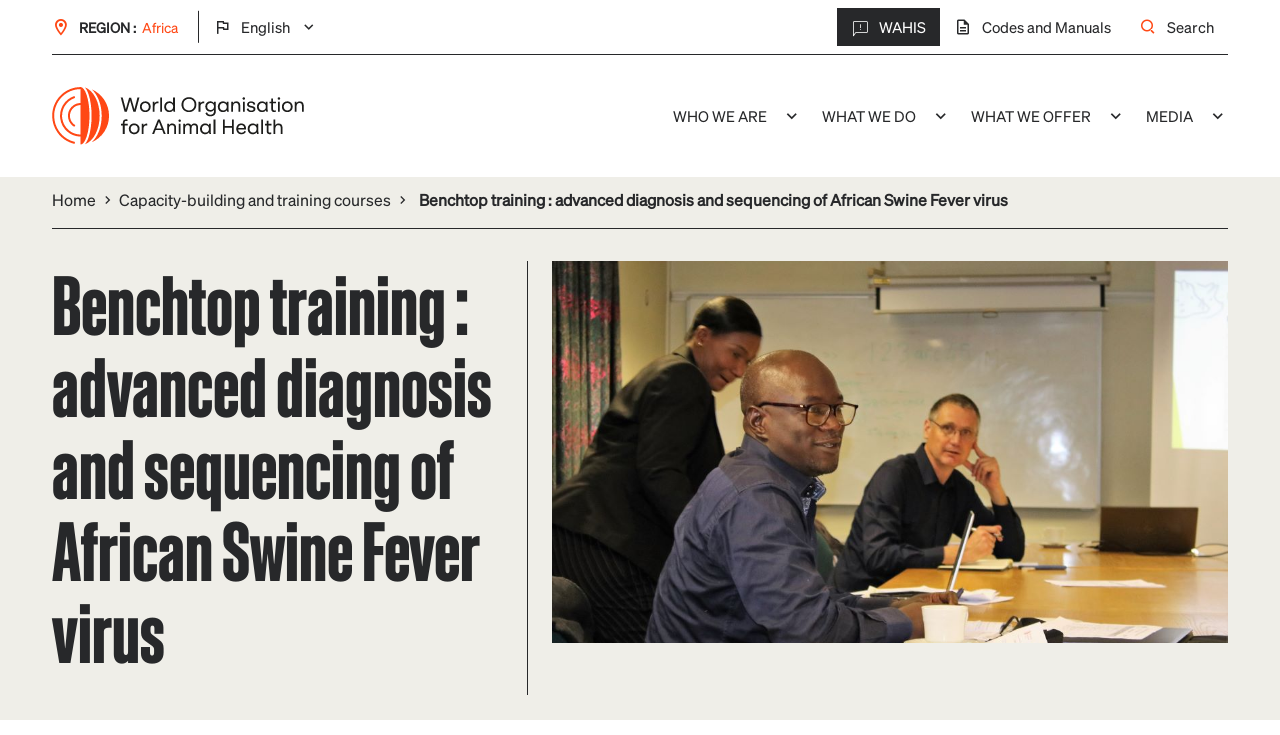

--- FILE ---
content_type: text/html; charset=UTF-8
request_url: https://rr-africa.woah.org/en/trainings/benchtop-training-advanced-diagnosis-and-sequencing-of-african-swine-fever-virus/
body_size: 14452
content:
<!doctype html>
<!--[if lt IE 7]><html class="no-js ie ie6 lt-ie9 lt-ie8 lt-ie7" lang="en-GB"> <![endif]-->
<!--[if IE 7]><html class="no-js ie ie7 lt-ie9 lt-ie8" lang="en-GB"> <![endif]-->
<!--[if IE 8]><html class="no-js ie ie8 lt-ie9" lang="en-GB"> <![endif]-->
<!--[if gt IE 8]><!-->
<html class="no-js" lang="en-GB"> <!--<![endif]-->

<head>
	<meta charset="UTF-8"/>
	<meta name="description" content="">
	<meta http-equiv="Content-Type" content="text/html; charset=UTF-8"/>
	<meta http-equiv="X-UA-Compatible" content="IE=edge">
	<meta name="viewport" content="width=device-width, initial-scale=1.0">
			<meta name="facebook-domain-verification" content="r3ynmiqqj0ccx2uorxzr2f24p30z6q"/>
		<link rel="pingback" href="https://rr-africa.woah.org/wp/xmlrpc.php"/>

	<meta name='robots' content='index, follow, max-image-preview:large, max-snippet:-1, max-video-preview:-1' />
	<style>img:is([sizes="auto" i], [sizes^="auto," i]) { contain-intrinsic-size: 3000px 1500px }</style>
	<link rel="alternate" href="https://rr-africa.woah.org/en/trainings/benchtop-training-advanced-diagnosis-and-sequencing-of-african-swine-fever-virus/" hreflang="en" />
<link rel="alternate" href="https://rr-africa.woah.org/fr/trainings/formation-de-paillasse-diagnostic-avance-et-sequencage-du-virus-de-la-peste-porcine-africaine/" hreflang="fr" />

	<!-- This site is optimized with the Yoast SEO plugin v26.3 - https://yoast.com/wordpress/plugins/seo/ -->
	<title>Benchtop training : advanced diagnosis and sequencing of African Swine Fever virus - WOAH - Africa</title>
	<link rel="canonical" href="https://rr-africa.woah.org/en/trainings/benchtop-training-advanced-diagnosis-and-sequencing-of-african-swine-fever-virus/" />
	<meta property="og:locale" content="en_GB" />
	<meta property="og:locale:alternate" content="fr_FR" />
	<meta property="og:type" content="article" />
	<meta property="og:title" content="Benchtop training : advanced diagnosis and sequencing of African Swine Fever virus - WOAH - Africa" />
	<meta property="og:url" content="https://rr-africa.woah.org/en/trainings/benchtop-training-advanced-diagnosis-and-sequencing-of-african-swine-fever-virus/" />
	<meta property="og:site_name" content="WOAH - Africa" />
	<meta property="article:modified_time" content="2023-10-31T07:27:30+00:00" />
	<meta name="twitter:card" content="summary_large_image" />
	<script type="application/ld+json" class="yoast-schema-graph">{"@context":"https://schema.org","@graph":[{"@type":"WebPage","@id":"https://rr-africa.woah.org/en/trainings/benchtop-training-advanced-diagnosis-and-sequencing-of-african-swine-fever-virus/","url":"https://rr-africa.woah.org/en/trainings/benchtop-training-advanced-diagnosis-and-sequencing-of-african-swine-fever-virus/","name":"Benchtop training : advanced diagnosis and sequencing of African Swine Fever virus - WOAH - Africa","isPartOf":{"@id":"https://rr-africa.woah.org/en/#website"},"datePublished":"2023-09-05T10:46:08+00:00","dateModified":"2023-10-31T07:27:30+00:00","breadcrumb":{"@id":"https://rr-africa.woah.org/en/trainings/benchtop-training-advanced-diagnosis-and-sequencing-of-african-swine-fever-virus/#breadcrumb"},"inLanguage":"en-GB","potentialAction":[{"@type":"ReadAction","target":["https://rr-africa.woah.org/en/trainings/benchtop-training-advanced-diagnosis-and-sequencing-of-african-swine-fever-virus/"]}]},{"@type":"BreadcrumbList","@id":"https://rr-africa.woah.org/en/trainings/benchtop-training-advanced-diagnosis-and-sequencing-of-african-swine-fever-virus/#breadcrumb","itemListElement":[{"@type":"ListItem","position":1,"name":"Home","item":"https://rr-africa.woah.org/en"},{"@type":"ListItem","position":2,"name":"Capacity-building and training courses","item":"https://rr-africa.woah.org/en/trainings/"},{"@type":"ListItem","position":3,"name":"Benchtop training : advanced diagnosis and sequencing of African Swine Fever virus"}]},{"@type":"WebSite","@id":"https://rr-africa.woah.org/en/#website","url":"https://rr-africa.woah.org/en/","name":"WOAH - Africa","description":"","potentialAction":[{"@type":"SearchAction","target":{"@type":"EntryPoint","urlTemplate":"https://rr-africa.woah.org/en/?s={search_term_string}"},"query-input":{"@type":"PropertyValueSpecification","valueRequired":true,"valueName":"search_term_string"}}],"inLanguage":"en-GB"}]}</script>
	<!-- / Yoast SEO plugin. -->


<link rel='dns-prefetch' href='//ajax.googleapis.com' />
<script type="text/javascript">
/* <![CDATA[ */
window._wpemojiSettings = {"baseUrl":"https:\/\/s.w.org\/images\/core\/emoji\/16.0.1\/72x72\/","ext":".png","svgUrl":"https:\/\/s.w.org\/images\/core\/emoji\/16.0.1\/svg\/","svgExt":".svg","source":{"concatemoji":"https:\/\/rr-africa.woah.org\/wp\/wp-includes\/js\/wp-emoji-release.min.js?ver=6.8.3"}};
/*! This file is auto-generated */
!function(s,n){var o,i,e;function c(e){try{var t={supportTests:e,timestamp:(new Date).valueOf()};sessionStorage.setItem(o,JSON.stringify(t))}catch(e){}}function p(e,t,n){e.clearRect(0,0,e.canvas.width,e.canvas.height),e.fillText(t,0,0);var t=new Uint32Array(e.getImageData(0,0,e.canvas.width,e.canvas.height).data),a=(e.clearRect(0,0,e.canvas.width,e.canvas.height),e.fillText(n,0,0),new Uint32Array(e.getImageData(0,0,e.canvas.width,e.canvas.height).data));return t.every(function(e,t){return e===a[t]})}function u(e,t){e.clearRect(0,0,e.canvas.width,e.canvas.height),e.fillText(t,0,0);for(var n=e.getImageData(16,16,1,1),a=0;a<n.data.length;a++)if(0!==n.data[a])return!1;return!0}function f(e,t,n,a){switch(t){case"flag":return n(e,"\ud83c\udff3\ufe0f\u200d\u26a7\ufe0f","\ud83c\udff3\ufe0f\u200b\u26a7\ufe0f")?!1:!n(e,"\ud83c\udde8\ud83c\uddf6","\ud83c\udde8\u200b\ud83c\uddf6")&&!n(e,"\ud83c\udff4\udb40\udc67\udb40\udc62\udb40\udc65\udb40\udc6e\udb40\udc67\udb40\udc7f","\ud83c\udff4\u200b\udb40\udc67\u200b\udb40\udc62\u200b\udb40\udc65\u200b\udb40\udc6e\u200b\udb40\udc67\u200b\udb40\udc7f");case"emoji":return!a(e,"\ud83e\udedf")}return!1}function g(e,t,n,a){var r="undefined"!=typeof WorkerGlobalScope&&self instanceof WorkerGlobalScope?new OffscreenCanvas(300,150):s.createElement("canvas"),o=r.getContext("2d",{willReadFrequently:!0}),i=(o.textBaseline="top",o.font="600 32px Arial",{});return e.forEach(function(e){i[e]=t(o,e,n,a)}),i}function t(e){var t=s.createElement("script");t.src=e,t.defer=!0,s.head.appendChild(t)}"undefined"!=typeof Promise&&(o="wpEmojiSettingsSupports",i=["flag","emoji"],n.supports={everything:!0,everythingExceptFlag:!0},e=new Promise(function(e){s.addEventListener("DOMContentLoaded",e,{once:!0})}),new Promise(function(t){var n=function(){try{var e=JSON.parse(sessionStorage.getItem(o));if("object"==typeof e&&"number"==typeof e.timestamp&&(new Date).valueOf()<e.timestamp+604800&&"object"==typeof e.supportTests)return e.supportTests}catch(e){}return null}();if(!n){if("undefined"!=typeof Worker&&"undefined"!=typeof OffscreenCanvas&&"undefined"!=typeof URL&&URL.createObjectURL&&"undefined"!=typeof Blob)try{var e="postMessage("+g.toString()+"("+[JSON.stringify(i),f.toString(),p.toString(),u.toString()].join(",")+"));",a=new Blob([e],{type:"text/javascript"}),r=new Worker(URL.createObjectURL(a),{name:"wpTestEmojiSupports"});return void(r.onmessage=function(e){c(n=e.data),r.terminate(),t(n)})}catch(e){}c(n=g(i,f,p,u))}t(n)}).then(function(e){for(var t in e)n.supports[t]=e[t],n.supports.everything=n.supports.everything&&n.supports[t],"flag"!==t&&(n.supports.everythingExceptFlag=n.supports.everythingExceptFlag&&n.supports[t]);n.supports.everythingExceptFlag=n.supports.everythingExceptFlag&&!n.supports.flag,n.DOMReady=!1,n.readyCallback=function(){n.DOMReady=!0}}).then(function(){return e}).then(function(){var e;n.supports.everything||(n.readyCallback(),(e=n.source||{}).concatemoji?t(e.concatemoji):e.wpemoji&&e.twemoji&&(t(e.twemoji),t(e.wpemoji)))}))}((window,document),window._wpemojiSettings);
/* ]]> */
</script>
<style id='wp-emoji-styles-inline-css' type='text/css'>

	img.wp-smiley, img.emoji {
		display: inline !important;
		border: none !important;
		box-shadow: none !important;
		height: 1em !important;
		width: 1em !important;
		margin: 0 0.07em !important;
		vertical-align: -0.1em !important;
		background: none !important;
		padding: 0 !important;
	}
</style>
<link rel='stylesheet' id='wp-block-library-css' href='https://rr-africa.woah.org/wp/wp-includes/css/dist/block-library/style.min.css?ver=6.8.3' type='text/css' media='all' />
<style id='classic-theme-styles-inline-css' type='text/css'>
/*! This file is auto-generated */
.wp-block-button__link{color:#fff;background-color:#32373c;border-radius:9999px;box-shadow:none;text-decoration:none;padding:calc(.667em + 2px) calc(1.333em + 2px);font-size:1.125em}.wp-block-file__button{background:#32373c;color:#fff;text-decoration:none}
</style>
<style id='global-styles-inline-css' type='text/css'>
:root{--wp--preset--aspect-ratio--square: 1;--wp--preset--aspect-ratio--4-3: 4/3;--wp--preset--aspect-ratio--3-4: 3/4;--wp--preset--aspect-ratio--3-2: 3/2;--wp--preset--aspect-ratio--2-3: 2/3;--wp--preset--aspect-ratio--16-9: 16/9;--wp--preset--aspect-ratio--9-16: 9/16;--wp--preset--color--black: #000000;--wp--preset--color--cyan-bluish-gray: #abb8c3;--wp--preset--color--white: #ffffff;--wp--preset--color--pale-pink: #f78da7;--wp--preset--color--vivid-red: #cf2e2e;--wp--preset--color--luminous-vivid-orange: #ff6900;--wp--preset--color--luminous-vivid-amber: #fcb900;--wp--preset--color--light-green-cyan: #7bdcb5;--wp--preset--color--vivid-green-cyan: #00d084;--wp--preset--color--pale-cyan-blue: #8ed1fc;--wp--preset--color--vivid-cyan-blue: #0693e3;--wp--preset--color--vivid-purple: #9b51e0;--wp--preset--gradient--vivid-cyan-blue-to-vivid-purple: linear-gradient(135deg,rgba(6,147,227,1) 0%,rgb(155,81,224) 100%);--wp--preset--gradient--light-green-cyan-to-vivid-green-cyan: linear-gradient(135deg,rgb(122,220,180) 0%,rgb(0,208,130) 100%);--wp--preset--gradient--luminous-vivid-amber-to-luminous-vivid-orange: linear-gradient(135deg,rgba(252,185,0,1) 0%,rgba(255,105,0,1) 100%);--wp--preset--gradient--luminous-vivid-orange-to-vivid-red: linear-gradient(135deg,rgba(255,105,0,1) 0%,rgb(207,46,46) 100%);--wp--preset--gradient--very-light-gray-to-cyan-bluish-gray: linear-gradient(135deg,rgb(238,238,238) 0%,rgb(169,184,195) 100%);--wp--preset--gradient--cool-to-warm-spectrum: linear-gradient(135deg,rgb(74,234,220) 0%,rgb(151,120,209) 20%,rgb(207,42,186) 40%,rgb(238,44,130) 60%,rgb(251,105,98) 80%,rgb(254,248,76) 100%);--wp--preset--gradient--blush-light-purple: linear-gradient(135deg,rgb(255,206,236) 0%,rgb(152,150,240) 100%);--wp--preset--gradient--blush-bordeaux: linear-gradient(135deg,rgb(254,205,165) 0%,rgb(254,45,45) 50%,rgb(107,0,62) 100%);--wp--preset--gradient--luminous-dusk: linear-gradient(135deg,rgb(255,203,112) 0%,rgb(199,81,192) 50%,rgb(65,88,208) 100%);--wp--preset--gradient--pale-ocean: linear-gradient(135deg,rgb(255,245,203) 0%,rgb(182,227,212) 50%,rgb(51,167,181) 100%);--wp--preset--gradient--electric-grass: linear-gradient(135deg,rgb(202,248,128) 0%,rgb(113,206,126) 100%);--wp--preset--gradient--midnight: linear-gradient(135deg,rgb(2,3,129) 0%,rgb(40,116,252) 100%);--wp--preset--font-size--small: 13px;--wp--preset--font-size--medium: 20px;--wp--preset--font-size--large: 36px;--wp--preset--font-size--x-large: 42px;--wp--preset--spacing--20: 0.44rem;--wp--preset--spacing--30: 0.67rem;--wp--preset--spacing--40: 1rem;--wp--preset--spacing--50: 1.5rem;--wp--preset--spacing--60: 2.25rem;--wp--preset--spacing--70: 3.38rem;--wp--preset--spacing--80: 5.06rem;--wp--preset--shadow--natural: 6px 6px 9px rgba(0, 0, 0, 0.2);--wp--preset--shadow--deep: 12px 12px 50px rgba(0, 0, 0, 0.4);--wp--preset--shadow--sharp: 6px 6px 0px rgba(0, 0, 0, 0.2);--wp--preset--shadow--outlined: 6px 6px 0px -3px rgba(255, 255, 255, 1), 6px 6px rgba(0, 0, 0, 1);--wp--preset--shadow--crisp: 6px 6px 0px rgba(0, 0, 0, 1);}:where(.is-layout-flex){gap: 0.5em;}:where(.is-layout-grid){gap: 0.5em;}body .is-layout-flex{display: flex;}.is-layout-flex{flex-wrap: wrap;align-items: center;}.is-layout-flex > :is(*, div){margin: 0;}body .is-layout-grid{display: grid;}.is-layout-grid > :is(*, div){margin: 0;}:where(.wp-block-columns.is-layout-flex){gap: 2em;}:where(.wp-block-columns.is-layout-grid){gap: 2em;}:where(.wp-block-post-template.is-layout-flex){gap: 1.25em;}:where(.wp-block-post-template.is-layout-grid){gap: 1.25em;}.has-black-color{color: var(--wp--preset--color--black) !important;}.has-cyan-bluish-gray-color{color: var(--wp--preset--color--cyan-bluish-gray) !important;}.has-white-color{color: var(--wp--preset--color--white) !important;}.has-pale-pink-color{color: var(--wp--preset--color--pale-pink) !important;}.has-vivid-red-color{color: var(--wp--preset--color--vivid-red) !important;}.has-luminous-vivid-orange-color{color: var(--wp--preset--color--luminous-vivid-orange) !important;}.has-luminous-vivid-amber-color{color: var(--wp--preset--color--luminous-vivid-amber) !important;}.has-light-green-cyan-color{color: var(--wp--preset--color--light-green-cyan) !important;}.has-vivid-green-cyan-color{color: var(--wp--preset--color--vivid-green-cyan) !important;}.has-pale-cyan-blue-color{color: var(--wp--preset--color--pale-cyan-blue) !important;}.has-vivid-cyan-blue-color{color: var(--wp--preset--color--vivid-cyan-blue) !important;}.has-vivid-purple-color{color: var(--wp--preset--color--vivid-purple) !important;}.has-black-background-color{background-color: var(--wp--preset--color--black) !important;}.has-cyan-bluish-gray-background-color{background-color: var(--wp--preset--color--cyan-bluish-gray) !important;}.has-white-background-color{background-color: var(--wp--preset--color--white) !important;}.has-pale-pink-background-color{background-color: var(--wp--preset--color--pale-pink) !important;}.has-vivid-red-background-color{background-color: var(--wp--preset--color--vivid-red) !important;}.has-luminous-vivid-orange-background-color{background-color: var(--wp--preset--color--luminous-vivid-orange) !important;}.has-luminous-vivid-amber-background-color{background-color: var(--wp--preset--color--luminous-vivid-amber) !important;}.has-light-green-cyan-background-color{background-color: var(--wp--preset--color--light-green-cyan) !important;}.has-vivid-green-cyan-background-color{background-color: var(--wp--preset--color--vivid-green-cyan) !important;}.has-pale-cyan-blue-background-color{background-color: var(--wp--preset--color--pale-cyan-blue) !important;}.has-vivid-cyan-blue-background-color{background-color: var(--wp--preset--color--vivid-cyan-blue) !important;}.has-vivid-purple-background-color{background-color: var(--wp--preset--color--vivid-purple) !important;}.has-black-border-color{border-color: var(--wp--preset--color--black) !important;}.has-cyan-bluish-gray-border-color{border-color: var(--wp--preset--color--cyan-bluish-gray) !important;}.has-white-border-color{border-color: var(--wp--preset--color--white) !important;}.has-pale-pink-border-color{border-color: var(--wp--preset--color--pale-pink) !important;}.has-vivid-red-border-color{border-color: var(--wp--preset--color--vivid-red) !important;}.has-luminous-vivid-orange-border-color{border-color: var(--wp--preset--color--luminous-vivid-orange) !important;}.has-luminous-vivid-amber-border-color{border-color: var(--wp--preset--color--luminous-vivid-amber) !important;}.has-light-green-cyan-border-color{border-color: var(--wp--preset--color--light-green-cyan) !important;}.has-vivid-green-cyan-border-color{border-color: var(--wp--preset--color--vivid-green-cyan) !important;}.has-pale-cyan-blue-border-color{border-color: var(--wp--preset--color--pale-cyan-blue) !important;}.has-vivid-cyan-blue-border-color{border-color: var(--wp--preset--color--vivid-cyan-blue) !important;}.has-vivid-purple-border-color{border-color: var(--wp--preset--color--vivid-purple) !important;}.has-vivid-cyan-blue-to-vivid-purple-gradient-background{background: var(--wp--preset--gradient--vivid-cyan-blue-to-vivid-purple) !important;}.has-light-green-cyan-to-vivid-green-cyan-gradient-background{background: var(--wp--preset--gradient--light-green-cyan-to-vivid-green-cyan) !important;}.has-luminous-vivid-amber-to-luminous-vivid-orange-gradient-background{background: var(--wp--preset--gradient--luminous-vivid-amber-to-luminous-vivid-orange) !important;}.has-luminous-vivid-orange-to-vivid-red-gradient-background{background: var(--wp--preset--gradient--luminous-vivid-orange-to-vivid-red) !important;}.has-very-light-gray-to-cyan-bluish-gray-gradient-background{background: var(--wp--preset--gradient--very-light-gray-to-cyan-bluish-gray) !important;}.has-cool-to-warm-spectrum-gradient-background{background: var(--wp--preset--gradient--cool-to-warm-spectrum) !important;}.has-blush-light-purple-gradient-background{background: var(--wp--preset--gradient--blush-light-purple) !important;}.has-blush-bordeaux-gradient-background{background: var(--wp--preset--gradient--blush-bordeaux) !important;}.has-luminous-dusk-gradient-background{background: var(--wp--preset--gradient--luminous-dusk) !important;}.has-pale-ocean-gradient-background{background: var(--wp--preset--gradient--pale-ocean) !important;}.has-electric-grass-gradient-background{background: var(--wp--preset--gradient--electric-grass) !important;}.has-midnight-gradient-background{background: var(--wp--preset--gradient--midnight) !important;}.has-small-font-size{font-size: var(--wp--preset--font-size--small) !important;}.has-medium-font-size{font-size: var(--wp--preset--font-size--medium) !important;}.has-large-font-size{font-size: var(--wp--preset--font-size--large) !important;}.has-x-large-font-size{font-size: var(--wp--preset--font-size--x-large) !important;}
:where(.wp-block-post-template.is-layout-flex){gap: 1.25em;}:where(.wp-block-post-template.is-layout-grid){gap: 1.25em;}
:where(.wp-block-columns.is-layout-flex){gap: 2em;}:where(.wp-block-columns.is-layout-grid){gap: 2em;}
:root :where(.wp-block-pullquote){font-size: 1.5em;line-height: 1.6;}
</style>
<link rel='stylesheet' id='style_global-css' href='https://rr-africa.woah.org/app/themes/OieParent/build/styles/global.css?id=9a06ebecf31b29ceedda4860114aef71&#038;ver=6.8.3' type='text/css' media='all' />
<script type="text/javascript" src="https://ajax.googleapis.com/ajax/libs/jquery/3.1.1/jquery.min.js?ver=6.8.3" id="jquery-js"></script>
<link rel="https://api.w.org/" href="https://rr-africa.woah.org/wp-json/" /><link rel="EditURI" type="application/rsd+xml" title="RSD" href="https://rr-africa.woah.org/wp/xmlrpc.php?rsd" />
<meta name="generator" content="WordPress 6.8.3" />
<link rel='shortlink' href='https://rr-africa.woah.org/?p=25995' />
<link rel="alternate" title="oEmbed (JSON)" type="application/json+oembed" href="https://rr-africa.woah.org/wp-json/oembed/1.0/embed?url=https%3A%2F%2Frr-africa.woah.org%2Fen%2Ftrainings%2Fbenchtop-training-advanced-diagnosis-and-sequencing-of-african-swine-fever-virus%2F&#038;lang=en" />
<link rel="alternate" title="oEmbed (XML)" type="text/xml+oembed" href="https://rr-africa.woah.org/wp-json/oembed/1.0/embed?url=https%3A%2F%2Frr-africa.woah.org%2Fen%2Ftrainings%2Fbenchtop-training-advanced-diagnosis-and-sequencing-of-african-swine-fever-virus%2F&#038;format=xml&#038;lang=en" />
<link rel="icon" href="https://rr-africa.woah.org/app/uploads/2022/06/cropped-favicon-32x32.png" sizes="32x32" />
<link rel="icon" href="https://rr-africa.woah.org/app/uploads/2022/06/cropped-favicon-192x192.png" sizes="192x192" />
<link rel="apple-touch-icon" href="https://rr-africa.woah.org/app/uploads/2022/06/cropped-favicon-180x180.png" />
<meta name="msapplication-TileImage" content="https://rr-africa.woah.org/app/uploads/2022/06/cropped-favicon-270x270.png" />

	
			<!-- Google Tag Manager -->

		<script>(function (w, d, s, l, i) {
                w[l] = w[l] || [];
                w[l].push({
                    'gtm.start':
                        new Date().getTime(), event: 'gtm.js'
                });
                var f = d.getElementsByTagName(s)[0],
                    j = d.createElement(s), dl = l != 'dataLayer' ? '&l=' + l : '';
                j.async = true;
                j.src =
                    'https://www.googletagmanager.com/gtm.js?id=' + i + dl;
                f.parentNode.insertBefore(j, f);
            })(window, document, 'script', 'dataLayer', 'GTM-P45CNQP');</script>

		<!-- End Google Tag Manager -->
				<!-- Matomo Script -->
		<script type="text/javascript">
			  var _paq = window._paq = window._paq || [];
  /* tracker methods like "setCustomDimension" should be called before "trackPageView" */
  _paq.push(['trackPageView']);
  _paq.push(['enableLinkTracking']);
  (function() {
    var u="https://oie.matomo.cloud/";
    _paq.push(['setTrackerUrl', u+'matomo.php']);
    _paq.push(['setSiteId', '8']);
    var d=document, g=d.createElement('script'), s=d.getElementsByTagName('script')[0];
    g.async=true; g.src='//cdn.matomo.cloud/oie.matomo.cloud/matomo.js'; s.parentNode.insertBefore(g,s);
  })();
		</script>
		<!-- End Matomo Script -->
	</head>


<body class="wp-singular training-template-default single single-training postid-25995 wp-theme-OieParent" data-zone="africa"
      data-lang="en"
      data-id="25995" data-gtag="UA-27210936-25" data-hotjarid="1497183"
      data-hotjarsv="6" data-gmap="AIzaSyAzVvRNrAzE7WIZqGMUiknazJwYX8fSJw8"
      data-facebookid="1494969194218014" data-twitterid="nyg4z">

<header class="header">
			<div class="menu-w">
    <div class="menu-in">
        <div class="top-nav">
	<div class="container">
		<div class="inner top-nav__wrapper">
			<div class="top-nav__region">
				<i class="icon-place"></i>
				<p class="region__name p-s">Region : </p>
				<p class="region__current p-s">Africa</p>
				<ul class="lang-list" js-lang-list>	<li class="lang-item lang-item-2 lang-item-en current-lang lang-item-first"><a lang="en-GB" hreflang="en-GB" href="https://rr-africa.woah.org/en/trainings/benchtop-training-advanced-diagnosis-and-sequencing-of-african-swine-fever-virus/" aria-current="true">English</a></li>
	<li class="lang-item lang-item-2221 lang-item-fr"><a lang="fr-FR" hreflang="fr-FR" href="https://rr-africa.woah.org/fr/trainings/formation-de-paillasse-diagnostic-avance-et-sequencage-du-virus-de-la-peste-porcine-africaine/">Français</a></li>
</ul>
			</div>
			<div class="top-nav__main">
				<div class="main__links">
											<a href="https://rr-africa.woah.org/en/immediate-notifications-in-africa/" target="_blank"
						   rel="nofollow" class="link "><i
									class="icon-alert"></i>WAHIS
						</a>

																									<a href="https://www.woah.org/en/what-we-do/standards/codes-and-manuals/" target="_blank"
						   rel="nofollow" class="link"><i class="icon-doc"></i>Codes and Manuals</a>
										<a href="#" class="link " js-show-search-modal><i
								class="icon-search"></i>Search
					</a>
				</div>
			</div>
		</div>
	</div>
</div>        
	
<div class="mobile-nav">
	<div class="container">
					<div class="mobile-nav__logo">
				<a href="https://rr-africa.woah.org" rel="home">
					<img class="logo__img lazy" data-src="https://rr-africa.woah.org/app/themes/OieParent/static/img/logo.svg" alt="OIE">
				</a>
			</div>
				<div class="mobile-nav__hamburger" toggleMenu>
			<i class="icon-menu"></i>
		</div>
	</div>
</div>        
	
<div class="main-nav">
	<div class="overlay" toggleMenu>
		<i class="icon-close"></i>
	</div>

	<nav id="main-nav" class="main-nav__top" role="navigation">
		<div class="container">
			<div class="top__content">
									<div class="main-nav__logo">
						<a href="https://rr-africa.woah.org" rel="home">
							<img class="logo__img " src="https://rr-africa.woah.org/app/themes/OieParent/static/img/logo.svg" alt="OIE">
						</a>
					</div>
														<ul class="navigation">
							
														<li class="desktop-menu menu-item menu-item-type-custom menu-item-object-custom menu-item-has-children menu-item-30998">
									
													
				<a target="_self" href="#">Who we are<i class="icon-arrowright"></i></a>

						<ul class="navigation">
								<i class="icon-close" toggleMenu></i>
			<div class="subnav-header">
				<div class="separator"></div>
				<div class="subnav-header__content">
											<span class="menu-previous previous-desktop">BACK TO MAIN MENU</span>
										<h3 class="subnav-header__title h3">Who we are</h3>
					<p class="subnav-header__text p"></p>
									</div>
			</div>
							
									<li class="menu-item menu-item-type-post_type menu-item-object-page menu-item-30980">
				
													
				<a target="_self" href="https://rr-africa.woah.org/en/delegates-alt/">Delegates</a>

				
				</li>
								
									<li class="menu-item menu-item-type-post_type menu-item-object-page menu-item-has-children menu-item-30982">
				
													
				<a target="_self" href="https://rr-africa.woah.org/en/focal-points/">Focal points<i class="icon-arrowright"></i></a>

						<ul class="navigation">
								<i class="icon-close" toggleMenu></i>
			<div class="subnav-header">
				<div class="separator"></div>
				<div class="subnav-header__content">
											<span class="menu-previous">Back to Who we are</span>
										<h3 class="subnav-header__title h3">Focal points</h3>
					<p class="subnav-header__text p"></p>
											<a href="https://rr-africa.woah.org/en/focal-points/">
							<button class="btn btn--big">Learn More</button>
						</a>
									</div>
			</div>
							
									<li class="menu-item menu-item-type-post_type menu-item-object-page menu-item-31003">
				
													
				<a target="_self" href="https://rr-africa.woah.org/en/focal-points/animal-disease-focal-points/">Animal Disease Notification</a>

				
				</li>
								
									<li class="menu-item menu-item-type-post_type menu-item-object-page menu-item-31005">
				
													
				<a target="_self" href="https://rr-africa.woah.org/en/focal-points/animal-welfare-focal-points/">Animal Welfare</a>

				
				</li>
								
									<li class="menu-item menu-item-type-post_type menu-item-object-page menu-item-31006">
				
													
				<a target="_self" href="https://rr-africa.woah.org/en/focal-points/aquatic-animals-focal-points/">Aquatic Animals</a>

				
				</li>
								
									<li class="menu-item menu-item-type-post_type menu-item-object-page menu-item-31007">
				
													
				<a target="_self" href="https://rr-africa.woah.org/en/focal-points/communication-focal-points/">Communication</a>

				
				</li>
								
									<li class="menu-item menu-item-type-post_type menu-item-object-page menu-item-31004">
				
													
				<a target="_self" href="https://rr-africa.woah.org/en/focal-points/foodsafety-focal-points/">Animal Production Food Safety</a>

				
				</li>
								
									<li class="menu-item menu-item-type-post_type menu-item-object-page menu-item-31008">
				
													
				<a target="_self" href="https://rr-africa.woah.org/en/focal-points/laboratories-focal-points/">Laboratories</a>

				
				</li>
								
									<li class="menu-item menu-item-type-post_type menu-item-object-page menu-item-31009">
				
													
				<a target="_self" href="https://rr-africa.woah.org/en/focal-points/veterinary-products-focal-points/">Veterinary Products</a>

				
				</li>
								
									<li class="menu-item menu-item-type-post_type menu-item-object-page menu-item-31010">
				
													
				<a target="_self" href="https://rr-africa.woah.org/en/focal-points/wildlife-focal-points/">Wildlife</a>

				
				</li>
													</ul>

				</li>
								
									<li class="menu-item menu-item-type-post_type menu-item-object-page menu-item-has-children menu-item-30971">
				
													
				<a target="_self" href="https://rr-africa.woah.org/en/woah-regional-commission-for-africa/">Regional Commission<i class="icon-arrowright"></i></a>

						<ul class="navigation">
								<i class="icon-close" toggleMenu></i>
			<div class="subnav-header">
				<div class="separator"></div>
				<div class="subnav-header__content">
											<span class="menu-previous">Back to Who we are</span>
										<h3 class="subnav-header__title h3">Regional Commission</h3>
					<p class="subnav-header__text p"></p>
											<a href="https://rr-africa.woah.org/en/woah-regional-commission-for-africa/">
							<button class="btn btn--big">Learn More</button>
						</a>
									</div>
			</div>
							
									<li class="menu-item menu-item-type-post_type menu-item-object-page menu-item-31002">
				
													
				<a target="_self" href="https://rr-africa.woah.org/en/woah-regional-commission-for-africa/">Regional Commission for Africa</a>

				
				</li>
								
									<li class="menu-item menu-item-type-post_type menu-item-object-page menu-item-31030">
				
													
				<a target="_self" href="https://rr-africa.woah.org/en/woah-regional-commission-for-africa/organisation-and-missions/">Organisation and missions</a>

				
				</li>
								
									<li class="menu-item menu-item-type-post_type menu-item-object-page menu-item-30997">
				
													
				<a target="_self" href="https://rr-africa.woah.org/en/the-regional-core-group-rcg/">Regional Core Group (RCG)</a>

				
				</li>
								
									<li class="menu-item menu-item-type-post_type menu-item-object-page menu-item-33420">
				
													
				<a target="_self" href="https://rr-africa.woah.org/en/governance-review-committee-grc-africa/">Governance Review Committee (GRC) Africa</a>

				
				</li>
								
									<li class="menu-item menu-item-type-post_type menu-item-object-page menu-item-31031">
				
													
				<a target="_self" href="https://rr-africa.woah.org/en/woah-regional-commission-for-africa/reports-and-proceedings/">Reports and proceedings</a>

				
				</li>
								
									<li class="menu-item menu-item-type-post_type menu-item-object-page menu-item-31032">
				
													
				<a target="_self" href="https://rr-africa.woah.org/en/woah-regional-commission-for-africa/the-oie-hall-of-fame-past-presidents/">The WOAH Hall of Fame (past Presidents)</a>

				
				</li>
													</ul>

				</li>
								
									<li class="menu-item menu-item-type-post_type menu-item-object-page menu-item-30974">
				
													
				<a target="_self" href="https://rr-africa.woah.org/en/the-oie-regional-representations-for-africa/">Regional Representation for Africa</a>

				
				</li>
								
									<li class="menu-item menu-item-type-post_type menu-item-object-page menu-item-30975">
				
													
				<a target="_self" href="https://rr-africa.woah.org/en/the-oie-sub-regional-representations-for-southern-africa/">Sub-Regional Representation for Southern Africa</a>

				
				</li>
								
									<li class="menu-item menu-item-type-post_type menu-item-object-page menu-item-30973">
				
													
				<a target="_self" href="https://rr-africa.woah.org/en/the-oie-sub-regional-representation-for-north-africa/">Sub-Regional Representation for North Africa</a>

				
				</li>
								
									<li class="menu-item menu-item-type-post_type menu-item-object-page menu-item-30972">
				
													
				<a target="_self" href="https://rr-africa.woah.org/en/the-oie-sub-regional-representation-for-eastern-africa/">Sub-Regional Representation for Eastern Africa</a>

				
				</li>
								
									<li class="menu-item menu-item-type-post_type menu-item-object-page menu-item-31034">
				
													
				<a target="_self" href="https://rr-africa.woah.org/en/signatories-of-mous-or-cooperation-agreements-with-the-oie-i-international-oie-collaborating-centres/">Our partners</a>

				
				</li>
													</ul>

				</li>
								
														<li class="desktop-menu menu-item menu-item-type-custom menu-item-object-custom menu-item-has-children menu-item-30999">
									
													
				<a target="_self" href="#">What we do<i class="icon-arrowright"></i></a>

						<ul class="navigation">
								<i class="icon-close" toggleMenu></i>
			<div class="subnav-header">
				<div class="separator"></div>
				<div class="subnav-header__content">
											<span class="menu-previous previous-desktop">BACK TO MAIN MENU</span>
										<h3 class="subnav-header__title h3">What we do</h3>
					<p class="subnav-header__text p"></p>
									</div>
			</div>
							
									<li class="menu-item menu-item-type-custom menu-item-object-custom menu-item-has-children menu-item-31012">
				
													
				<a target="_self" href="#">Animal diseases<i class="icon-arrowright"></i></a>

						<ul class="navigation">
								<i class="icon-close" toggleMenu></i>
			<div class="subnav-header">
				<div class="separator"></div>
				<div class="subnav-header__content">
											<span class="menu-previous">Back to What we do</span>
										<h3 class="subnav-header__title h3">Animal diseases</h3>
					<p class="subnav-header__text p"></p>
									</div>
			</div>
							
									<li class="menu-item menu-item-type-post_type menu-item-object-page menu-item-30984">
				
													
				<a target="_self" href="https://rr-africa.woah.org/en/our-mission/fostering-a-broad-coalition-to-enable-the-eradication-of-ppr-from-africa/">Peste des petits ruminants</a>

				
				</li>
								
									<li class="menu-item menu-item-type-post_type menu-item-object-page menu-item-30983">
				
													
				<a target="_self" href="https://rr-africa.woah.org/en/our-mission/contributing-to-the-elimination-of-dog-mediated-human-rabies-deaths-in-africa/">Rabies</a>

				
				</li>
													</ul>

				</li>
								
									<li class="menu-item menu-item-type-post_type menu-item-object-page menu-item-31016">
				
													
				<a target="_self" href="https://rr-africa.woah.org/en/immediate-notifications-in-africa/">Immediate notifications to WOAH</a>

				
				</li>
								
									<li class="menu-item menu-item-type-custom menu-item-object-custom menu-item-has-children menu-item-31013">
				
													
				<a target="_self" href="#">Animal health<i class="icon-arrowright"></i></a>

						<ul class="navigation">
								<i class="icon-close" toggleMenu></i>
			<div class="subnav-header">
				<div class="separator"></div>
				<div class="subnav-header__content">
											<span class="menu-previous">Back to What we do</span>
										<h3 class="subnav-header__title h3">Animal health</h3>
					<p class="subnav-header__text p"></p>
									</div>
			</div>
							
									<li class="menu-item menu-item-type-post_type menu-item-object-page menu-item-30985">
				
													
				<a target="_self" href="https://rr-africa.woah.org/en/our-mission/implementing-the-oie-strategy-on-antimicrobial-resistance-in-africa/">Antimicrobial resistance</a>

				
				</li>
								
									<li class="menu-item menu-item-type-post_type menu-item-object-page menu-item-30991">
				
													
				<a target="_self" href="https://rr-africa.woah.org/en/our-mission/protecting-animal-health-at-the-wildlife-livestock-interface/">Wildlife health</a>

				
				</li>
								
									<li class="menu-item menu-item-type-post_type menu-item-object-page menu-item-30986">
				
													
				<a target="_self" href="https://rr-africa.woah.org/en/our-mission/keeping-pace-with-the-rapid-growth-of-the-aquaculture-sector-in-africa/">Aquatic animal health</a>

				
				</li>
								
									<li class="menu-item menu-item-type-post_type menu-item-object-page menu-item-30992">
				
													
				<a target="_self" href="https://rr-africa.woah.org/en/our-mission/securing-the-health-of-wild-and-domesticated-honeybees-for-food-security-and-livelihoods-in-rural-africa/">Bee health</a>

				
				</li>
								
									<li class="menu-item menu-item-type-post_type menu-item-object-page menu-item-30976">
				
													
				<a target="_self" href="https://rr-africa.woah.org/en/our-mission/working-towards-regulatory-convergence-and-harmonisation-of-registration-of-veterinary-products-for-prudent-and-responsible-use/">Veterinary products</a>

				
				</li>
													</ul>

				</li>
								
									<li class="menu-item menu-item-type-post_type menu-item-object-page menu-item-has-children menu-item-30989">
				
													
				<a target="_self" href="https://rr-africa.woah.org/en/our-mission/promotion-of-veterinary-services-improving-the-legal-framework-and-resources-of-national-veterinary-services/">Veterinary services<i class="icon-arrowright"></i></a>

						<ul class="navigation">
								<i class="icon-close" toggleMenu></i>
			<div class="subnav-header">
				<div class="separator"></div>
				<div class="subnav-header__content">
											<span class="menu-previous">Back to What we do</span>
										<h3 class="subnav-header__title h3">Veterinary services</h3>
					<p class="subnav-header__text p"></p>
											<a href="https://rr-africa.woah.org/en/our-mission/promotion-of-veterinary-services-improving-the-legal-framework-and-resources-of-national-veterinary-services/">
							<button class="btn btn--big">Learn More</button>
						</a>
									</div>
			</div>
							
									<li class="menu-item menu-item-type-post_type menu-item-object-page menu-item-31017">
				
													
				<a target="_self" href="https://rr-africa.woah.org/en/our-mission/promotion-of-veterinary-services-improving-the-legal-framework-and-resources-of-national-veterinary-services/">Veterinary services</a>

				
				</li>
								
									<li class="menu-item menu-item-type-post_type menu-item-object-page menu-item-31018">
				
													
				<a target="_self" href="https://rr-africa.woah.org/en/our-mission/veterinary-education/">Veterinary statutory bodies</a>

				
				</li>
								
									<li class="menu-item menu-item-type-post_type menu-item-object-page menu-item-30977">
				
													
				<a target="_self" href="https://rr-africa.woah.org/en/our-mission/veterinary-educational-establishments/">Veterinary education</a>

				
				</li>
													</ul>

				</li>
								
									<li class="menu-item menu-item-type-custom menu-item-object-custom menu-item-has-children menu-item-31015">
				
													
				<a target="_self" href="#">Regional activities<i class="icon-arrowright"></i></a>

						<ul class="navigation">
								<i class="icon-close" toggleMenu></i>
			<div class="subnav-header">
				<div class="separator"></div>
				<div class="subnav-header__content">
											<span class="menu-previous">Back to What we do</span>
										<h3 class="subnav-header__title h3">Regional activities</h3>
					<p class="subnav-header__text p"></p>
									</div>
			</div>
							
									<li class="menu-item menu-item-type-custom menu-item-object-custom menu-item-31022">
				
													
				<a target="_self" href="https://rr-africa.woah.org/en/projects/firabiot/">FIRABioT</a>

				
				</li>
								
									<li class="menu-item menu-item-type-custom menu-item-object-custom menu-item-31023">
				
													
				<a target="_self" href="https://rr-africa.woah.org/en/projects/gf-tads-for-africa/">GF-TADs</a>

				
				</li>
								
									<li class="menu-item menu-item-type-custom menu-item-object-custom menu-item-31027">
				
													
				<a target="_self" href="https://rr-africa.woah.org/en/projects/p3v-professionalising-veterinary-para-professionals-afd/">P3V</a>

				
				</li>
								
									<li class="menu-item menu-item-type-custom menu-item-object-custom menu-item-31024">
				
													
				<a target="_self" href="https://rr-africa.woah.org/en/projects/praps_en/">PRAPS</a>

				
				</li>
								
									<li class="menu-item menu-item-type-custom menu-item-object-custom menu-item-31026">
				
													
				<a target="_self" href="https://rr-africa.woah.org/en/projects/sps-afcfta-project/">SPS - AfCFTA</a>

				
				</li>
								
									<li class="menu-item menu-item-type-custom menu-item-object-custom menu-item-31196">
				
													
				<a target="_self" href="https://rr-africa.woah.org/en/projects/zoo-sursy-project-enhancing-zoonotic-disease-surveillance-in-africa/">ZOOSURSY</a>

				
				</li>
								
									<li class="menu-item menu-item-type-post_type menu-item-object-page menu-item-30995">
				
													
				<a target="_self" href="https://rr-africa.woah.org/en/projects-ongoing/">Our ongoing projects</a>

				
				</li>
								
									<li class="menu-item menu-item-type-custom menu-item-object-custom menu-item-31029">
				
													
				<a target="_self" href="https://rr-africa.woah.org/en/projects-completed/">Our completed projects</a>

				
				</li>
													</ul>

				</li>
													</ul>

				</li>
								
														<li class="desktop-menu menu-item menu-item-type-custom menu-item-object-custom menu-item-has-children menu-item-31000">
									
													
				<a target="_self" href="#">What we offer<i class="icon-arrowright"></i></a>

						<ul class="navigation">
								<i class="icon-close" toggleMenu></i>
			<div class="subnav-header">
				<div class="separator"></div>
				<div class="subnav-header__content">
											<span class="menu-previous previous-desktop">BACK TO MAIN MENU</span>
										<h3 class="subnav-header__title h3">What we offer</h3>
					<p class="subnav-header__text p"></p>
									</div>
			</div>
							
									<li class="menu-item menu-item-type-custom menu-item-object-custom menu-item-has-children menu-item-31020">
				
													
				<a target="_self" href="#">Network of expertise<i class="icon-arrowright"></i></a>

						<ul class="navigation">
								<i class="icon-close" toggleMenu></i>
			<div class="subnav-header">
				<div class="separator"></div>
				<div class="subnav-header__content">
											<span class="menu-previous">Back to What we offer</span>
										<h3 class="subnav-header__title h3">Network of expertise</h3>
					<p class="subnav-header__text p"></p>
									</div>
			</div>
							
									<li class="menu-item menu-item-type-post_type menu-item-object-page menu-item-30996">
				
													
				<a target="_self" href="https://rr-africa.woah.org/en/reference-laboratories/">Reference Laboratories</a>

				
				</li>
								
									<li class="menu-item menu-item-type-post_type menu-item-object-page menu-item-30979">
				
													
				<a target="_self" href="https://rr-africa.woah.org/en/collaborating-centres/">Collaborating Centres</a>

				
				</li>
													</ul>

				</li>
								
									<li class="menu-item menu-item-type-post_type menu-item-object-page menu-item-has-children menu-item-31021">
				
													
				<a target="_self" href="https://rr-africa.woah.org/en/trainings/">Capacity-building<i class="icon-arrowright"></i></a>

						<ul class="navigation">
								<i class="icon-close" toggleMenu></i>
			<div class="subnav-header">
				<div class="separator"></div>
				<div class="subnav-header__content">
											<span class="menu-previous">Back to What we offer</span>
										<h3 class="subnav-header__title h3">Capacity-building</h3>
					<p class="subnav-header__text p"></p>
											<a href="https://rr-africa.woah.org/en/trainings/">
							<button class="btn btn--big">Learn More</button>
						</a>
									</div>
			</div>
							
									<li class="menu-item menu-item-type-custom menu-item-object-custom menu-item-33394">
				
													
				<a target="_self" href="https://rr-africa.woah.org/en/trainings/">In-person training and webinars</a>

				
				</li>
								
									<li class="menu-item menu-item-type-custom menu-item-object-custom menu-item-33393">
				
													
				<a target="_self" href="https://training.woah.org/?lang=en">Online training modules (on demand)</a>

				
				</li>
													</ul>

				</li>
								
									<li class="menu-item menu-item-type-post_type menu-item-object-page menu-item-30988">
				
													
				<a target="_self" href="https://rr-africa.woah.org/en/official-disease-status-of-african-members/">Countries with an official disease status</a>

				
				</li>
								
									<li class="menu-item menu-item-type-post_type menu-item-object-page menu-item-30981">
				
													
				<a target="_self" href="https://rr-africa.woah.org/en/resources/">Publications</a>

				
				</li>
													</ul>

				</li>
								
														<li class="desktop-menu menu-item menu-item-type-custom menu-item-object-custom menu-item-has-children menu-item-31001">
									
													
				<a target="_self" href="#">Media<i class="icon-arrowright"></i></a>

						<ul class="navigation">
								<i class="icon-close" toggleMenu></i>
			<div class="subnav-header">
				<div class="separator"></div>
				<div class="subnav-header__content">
											<span class="menu-previous previous-desktop">BACK TO MAIN MENU</span>
										<h3 class="subnav-header__title h3">Media</h3>
					<p class="subnav-header__text p"></p>
									</div>
			</div>
							
									<li class="menu-item menu-item-type-post_type menu-item-object-page menu-item-30987">
				
													
				<a target="_self" href="https://rr-africa.woah.org/en/news/">News (past)</a>

				
				</li>
								
									<li class="menu-item menu-item-type-custom menu-item-object-custom menu-item-31011">
				
													
				<a target="_self" href="https://rr-africa.woah.org/en/events/">Events (upcoming)</a>

				
				</li>
													</ul>

				</li>
								</ul>
					</div>
</div>
</nav>
<div class="main-nav__bottom">
	<div class="bottom__langages">
		<div class="bottom__langages-wrapper">
				<span class="link link-list"><i class="icon-flag"></i><ul
							class="lang-list">	<li class="lang-item lang-item-2 lang-item-en current-lang lang-item-first"><a lang="en-GB" hreflang="en-GB" href="https://rr-africa.woah.org/en/trainings/benchtop-training-advanced-diagnosis-and-sequencing-of-african-swine-fever-virus/" aria-current="true">English</a></li>
	<li class="lang-item lang-item-2221 lang-item-fr"><a lang="fr-FR" hreflang="fr-FR" href="https://rr-africa.woah.org/fr/trainings/formation-de-paillasse-diagnostic-avance-et-sequencage-du-virus-de-la-peste-porcine-africaine/">Français</a></li>
</ul></span>
		</div>
	</div>
	<div class="bottom__links">
		<div class="bottom__links-wrapper">
							<a href="https://rr-africa.woah.org/en/immediate-notifications-in-africa/" target="_blank" class="link"><i
							class="icon-alert"></i>Disease Alerts</a>
				<a href="https://rr-africa.woah.org/en/immediate-notifications-in-africa/" target="_blank" class="link"><i
							class="icon-doc"></i>Codes et manuals</a>
						<a href="#" class="link" js-show-search-modal><i class="icon-search"></i>Search</a>
		</div>
	</div>
</div>
</div>    </div>
</div>

<div class="searchform" js-search-form>
	<div class="black">
		<div class="bg">
			<div class="container on-dark">

				<i class="icon-close" js-close-search-modal></i>

				<form action="https://rr-africa.woah.org" class="search-form">
					<div class="input-wrap search">
						<input type="search" id="input-s" name="s" placeholder="Search..."/>
					</div>
					<div class="input-wrap submit">
						<button type="submit" class="submit-btn "></button>
					</div>
				</form>

			</div>
		</div>
	</div>
</div>	</header>
     
 	  
<section class="header-page">
	<div class="container">
		<div class="inner">
			<nav id="breadcrumb" class="main-breadcrumb"><span><span><a href="https://rr-africa.woah.org/en">Home</a></span>  <span><a href="https://rr-africa.woah.org/en/trainings/">Capacity-building and training courses</a></span>  <span class="breadcrumb_last" aria-current="page">Benchtop training : advanced diagnosis and sequencing of African Swine Fever virus</span></span></nav>
			<div class="wrapper">
				<div class="header-page__left">
										<h1 class="h1 header-page__title">Benchtop training : advanced diagnosis and sequencing of African Swine Fever virus</h1>
									</div>
				<div class="header-page__right">
					<div class="image">
												<img class="lazy" data-src="https://rr-africa.woah.org/app/uploads/2023/09/img_1591.jpg" alt="Header">
					</div>
				</div>
			</div>
		</div>
	</div>
</section>            <aside class="event-banner">
	<div class="container">

		<div class="event-banner__container">
			<div class="event-banner__date">
				<i class="icon-date event-banner__date__icon"></i>
									August 28, 2023 - September 01, 2023
							</div>
							<div class="event-banner__location">
					<i class="icon-place event-banner__date__icon"></i>
					Onderstepoort Veterinary Research Institute (OVRI), Pretoria, South Africa
				</div>
						<div class="event-banner__social">
				Share on social media :
				<div class="event-banner__social-list  ">
					<a href="https://www.facebook.com/sharer/sharer.php?u=https://rr-africa.woah.org/en/trainings/benchtop-training-advanced-diagnosis-and-sequencing-of-african-swine-fever-virus/"
					   target="_blank" class="social-icon">
						<i class="icon-social-facebook"></i>
					</a>
					<a href="https://twitter.com/share?url=https://rr-africa.woah.org/en/trainings/benchtop-training-advanced-diagnosis-and-sequencing-of-african-swine-fever-virus/" target="_blank"
					   class="social-icon">
						<i class="icon-x-twitter"></i>
					</a>
					<a href="https://www.linkedin.com/shareArticle?mini=true&url=https://rr-africa.woah.org/en/trainings/benchtop-training-advanced-diagnosis-and-sequencing-of-african-swine-fever-virus/"
					   target="_blank" class="social-icon">
						<i class="icon-social-linkedin"></i>
					</a>
				</div>
			</div>
		</div>

	</div>
</aside>        <div class="flexible-content">
    
                    <section class="w-flex text-image" >
	<div class="container">
		<div class="row">
			<div class="w-direction ">
				<div class="text-image__image">
					<div class="text-image__image-spacer">
						
	
	<div class="image-wrapper  landscape">
		<img class="image-wrapper__content lazy" data-src="https://rr-africa.woah.org/app/uploads/2023/09/img_1589.jpg"
		     data-srcset="https://rr-africa.woah.org/app/uploads/2023/09/img_1589-300x200.jpg 720w, https://rr-africa.woah.org/app/uploads/2023/09/img_1589.jpg 960w"
		     alt="">
	</div>
													<p class="p-xs img-desc">The Director of the OVRI (and WOAH Expert) Dr Misheck Mulumba, delivering his welcome address. Picture (c) P. Bastiaensen (woah) 2023.</p>
											</div>
				</div>
				<div class="wysiwyg text-image__wysiwyg">
					<p><em>The Director of the OVRI (and WOAH Expert) Dr Misheck Mulumba, delivering his welcome address. Picture (c) P. Bastiaensen (woah) 2023.</em></p>
<p>&nbsp;</p>
<p>Following a laboratory capacity survey conducted in April 2023, seven national reference laboratories were invited to benefit from a week long practical training on advanced diagnosis and molecular sequencing of <em>African Swine Fever Virus</em> (ASFV) at the WOAH Reference Laboratory for ASF, located at the <em>Onderstepoort Veterinary Research Institute</em> (OVRI) in Pretoria, South Africa (Designated Expert : Dr Livio Heath).</p>
<p>The beneficiary countries were Botswana, Benin, Mali, Morocco, Nigeria, Senegal and Tanzania. These are countries with either already well-established procedures for the basic diagnosis of ASF, or possess the overall capabilities and infrastructure required to start diagnosing ASF as a result of the training.</p>

									</div>
			</div>
		</div>
	</div>
</section>
            
                    <section class="w-flex flex-wysiwyg" >
    <div class="container">
        <div class="w-wysiwyg wysiwyg">
            <p>Most of the training took place at the <em>transboundary animal diseases</em> (TAD) facility, a high containment facility situated at about 500 meters of the main campus, where several pathogens, many of them alien to the country, are being manipulated under BSL-3 conditions.</p>
<p>Besides a large number of lectures on ASF and the recommended diagnostic techniques, practical training was delivered on :</p>
<p><strong>Virus Isolation and Molecular Diagnostics</strong></p>
<ul>
<li>Aseptic cell culture techniques</li>
<li>Sample processing and manual DNA Extraction</li>
<li>Automated DNA extraction and the use of portable PCR equipment for Pen-side testing</li>
<li>Real-time PCR</li>
<li>Alternative methods for sample collection</li>
<li>ASF Vectors and surveillance</li>
<li>Conventional PCR for genetic characterisation</li>
<li>PCR Clean-up</li>
<li>ASF Serology (ELISA and lateral flow devices)</li>
</ul>
<p><strong>Sequence Analysis and Phylogenetics       </strong></p>
<ul>
<li>Sequencing, Sequence Analysis and Phylogenetics</li>
</ul>

        </div>
    </div>
</section>

            
                    <section class="w-flex flex-wysiwyg" >
    <div class="container">
        <div class="w-wysiwyg wysiwyg">
            <p>The training is part of the establishment of a wider network of international reference laboratories, along with regional service laboratories (non-FAO, nor WOAH accredited national reference laboratories with an interest in serving the sub-region). In order to assess the capacity of the 7 laboratories to conduct the diagnostic protocols in their own facilities, the current training will be followed by a proficiency testing round, coordinated by the OVRI in weeks to follow.</p>

        </div>
    </div>
</section>

            
                    <section class="w-flex flex-media" >
	<div class="container">
		<div class="w-media just-img">
							<div class="media-image "
				     >
											<div class="">
							
	
	<div class="image-wrapper  landscape">
		<img class="image-wrapper__content lazy" data-src="https://rr-africa.woah.org/app/uploads/2023/09/img_1593.jpg"
		     data-srcset="https://rr-africa.woah.org/app/uploads/2023/09/img_1593-300x183.jpg 720w, https://rr-africa.woah.org/app/uploads/2023/09/img_1593.jpg 960w"
		     alt="">
	</div>
															<p class="p-xs img-desc">The participants from Senegal (left) and Bénin (right). Picture © P. Bastiaensen (woah) 2023.</p>
													</div>

									</div>
									</div>

			</div>
</section>
            
                    <section class="w-flex flex-partners" >
    <div class="container">
        <div class="partners">
            <div class="partners__headline">
                <span class="headline">Acknowledgments</span>
                <h2 class="h3">This training was made possible thanks to the technical support of ARC-OVRI (South Africa) and CSIRO (Australia)</h2>
            </div>
            <div class="partners__slider-wrapper">
                <div class="partners__slider" js-partners-slider>
                                            
	
	<div class="image-wrapper  landscape">
		<img class="image-wrapper__content lazy" data-src="https://rr-africa.woah.org/app/uploads/2020/12/logo-arc-ovi-ovr-rsa.jpg"
		     data-srcset="https://rr-africa.woah.org/app/uploads/2020/12/logo-arc-ovi-ovr-rsa-300x300.jpg 720w, https://rr-africa.woah.org/app/uploads/2020/12/logo-arc-ovi-ovr-rsa.jpg 960w"
		     alt="">
	</div>
                                            
	
	<div class="image-wrapper  portrait">
		<img class="image-wrapper__content lazy" data-src="https://rr-africa.woah.org/app/uploads/2023/05/logo-csiro.png"
		     data-srcset="https://rr-africa.woah.org/app/uploads/2023/05/logo-csiro-294x300.png 720w, https://rr-africa.woah.org/app/uploads/2023/05/logo-csiro.png 960w"
		     alt="">
	</div>
                                    </div>
                <div class="partners__slide-controls" js-partners-slide-controls></div>
            </div>
        </div>
    </div>
</section>

            
                    <section class="w-flex flex-page "  >
	<div class="container">
		<div class="row">
			<div class="linked-pages">
				
				<div class="linked-pages__heading-wrapper">
											<h2 class="h2">Terrestrial Manual</h2>
										<span class="linked-pages__separator"></span>
					<div class="linked-pages__slider-controls" js-linked-pages-slider-controls></div>
				</div>

				<div class="linked-pages__slider" js-linked-pages-slider>
					
																		
																									
																									
																									
						
																			

																																
						<article class="card linked-pages__card ">
							
				
	<div class="image-wrapper card__img landscape">
		<img class="image-wrapper__content lazy" data-src="https://rr-africa.woah.org/app/uploads/2022/03/landrace-asf-piglet.jpg"
		     data-srcset="https://rr-africa.woah.org/app/uploads/2022/03/landrace-asf-piglet.jpg 720w, https://rr-africa.woah.org/app/uploads/2022/03/landrace-asf-piglet.jpg 960w"
		     alt="">
	</div>
							<div class="w-card">
																	<div class="headline">ASF</div>
																<h4 class="h4 card__title">Chapter 3.9.</h4>
																<div class="btn--inline card__btn">Read more</div>
							</div>

							<a class="full-link" href="https://www.woah.org/fileadmin/Home/fr/Health_standards/tahm/3.09.01_ASF.pdf" target="_blank"></a>
						</article>


									</div>
			</div>
		</div>
	</div>

	<div class="bg">
					<img class="shape lazy" data-src="https://rr-africa.woah.org/app/themes/OieParent/static/img/shapes/shape-latest.svg" alt="Forme">
		
	</div>

</section>
            
                    <section class="w-flex flex-page "  >
	<div class="container">
		<div class="row">
			<div class="linked-pages">
				
				<div class="linked-pages__heading-wrapper">
											<h2 class="h2">More information</h2>
										<span class="linked-pages__separator"></span>
					<div class="linked-pages__slider-controls" js-linked-pages-slider-controls></div>
				</div>

				<div class="linked-pages__slider" js-linked-pages-slider>
					
																		
																									
																									
																									
						
																			

																																
						<article class="card linked-pages__card ">
							
				
	<div class="image-wrapper card__img landscape">
		<img class="image-wrapper__content lazy" data-src="https://rr-africa.woah.org/app/uploads/2022/03/image1.jpg"
		     data-srcset="21268 720w, https://rr-africa.woah.org/app/uploads/2022/03/image1.jpg 960w"
		     alt="">
	</div>
							<div class="w-card">
																	<div class="headline">GF-TADs for Africa</div>
																<h4 class="h4 card__title">Inaugural ASF Standing Group of Experts (SGE) meeting agrees on 24 months' work programme</h4>
																	<div class="card__place">March 25, 2022</div>
																<div class="btn--inline card__btn">Read more</div>
							</div>

							<a class="full-link" href="https://rr-africa.woah.org/en/news/inaugural-asf-standing-group-of-experts-sge-meeting-agrees-on-24-months-work-programme/" target=""></a>
						</article>


					
																		
																									
																									
																									
						
																			

																																
						<article class="card linked-pages__card ">
							
				
	<div class="image-wrapper card__img landscape">
		<img class="image-wrapper__content lazy" data-src="https://rr-africa.woah.org/app/uploads/2022/09/pork-value-chain.png"
		     data-srcset="22931 720w, https://rr-africa.woah.org/app/uploads/2022/09/pork-value-chain.png 960w"
		     alt="">
	</div>
							<div class="w-card">
																	<div class="headline">GF-TADs for Africa</div>
																<h4 class="h4 card__title">Second ASF standing group of experts meeting focuses on value chains</h4>
																	<div class="card__place">November 07, 2022</div>
																<div class="btn--inline card__btn">Read more</div>
							</div>

							<a class="full-link" href="https://rr-africa.woah.org/en/news/second-asf-standing-group-of-experts-meeting-focuses-on-value-chains/" target=""></a>
						</article>


					
																		
																									
																									
																									
						
																			

																																
						<article class="card linked-pages__card ">
							
				
	<div class="image-wrapper card__img landscape">
		<img class="image-wrapper__content lazy" data-src="https://rr-africa.woah.org/app/uploads/2023/08/img_1300-scaled.jpg"
		     data-srcset="25726 720w, https://rr-africa.woah.org/app/uploads/2023/08/img_1300-scaled.jpg 960w"
		     alt="">
	</div>
							<div class="w-card">
																	<div class="headline">GF-TADs for Africa</div>
																<h4 class="h4 card__title">Third ASF standing group of experts meeting tackles biosecurity and surveillance</h4>
																	<div class="card__place">August 04, 2023</div>
																<div class="btn--inline card__btn">Read more</div>
							</div>

							<a class="full-link" href="https://rr-africa.woah.org/en/news/third-asf-standing-group-of-experts-meeting-tackles-biosecurity-and-surveillance/" target=""></a>
						</article>


									</div>
			</div>
		</div>
	</div>

	<div class="bg">
					<img class="shape lazy" data-src="https://rr-africa.woah.org/app/themes/OieParent/static/img/shapes/shape-latest.svg" alt="Forme">
		
	</div>

</section>
            
                    <section class="w-flex flex-social" >
	<div class="container">
		<div class="w-social">
			<span class="headline">Share this post</span>

			<div class="flex-social__line"></div>

			<div class="flex-social__social-list">
				<a href="https://www.facebook.com/sharer/sharer.php?u=https://rr-africa.woah.org/en/trainings/benchtop-training-advanced-diagnosis-and-sequencing-of-african-swine-fever-virus/"
				   target="_blank" class="social-icon">
					<i class="icon-social-facebook"></i>
				</a>
				<a href="https://twitter.com/share?url=https://rr-africa.woah.org/en/trainings/benchtop-training-advanced-diagnosis-and-sequencing-of-african-swine-fever-virus/" target="_blank"
				   class="social-icon">
					<i class="icon-x-twitter"></i>
				</a>
				<a href="https://www.linkedin.com/shareArticle?mini=true&url=https://rr-africa.woah.org/en/trainings/benchtop-training-advanced-diagnosis-and-sequencing-of-african-swine-fever-virus/"
				   target="_blank" class="social-icon">
					<i class="icon-social-linkedin"></i>
				</a>
			</div>
		</div>
	</div>
</section>
            </div>

	<footer id="footer" class="">
			

<div class="container">
		<div class="row">
		<div class="footer__login">
							<a href="https://rr-africa.woah.org/en/login/">
					<i class="icon-avatar icon--bg"></i>
					Login to your account
					<i class="icon-arrowright"></i>
				</a>
					</div>

		<div class="footer__logo">
			<a href="https://rr-africa.woah.org" class="link">
				<img class="logo__img lazy img-fluid" data-src="https://rr-africa.woah.org/app/themes/OieParent/static/img/logo_oie_white.svg"
				     alt="OIE">
			</a>
		</div>

		<div class="footer__nav">
						<div class="footer__nav__right-space">
				<div class="social-links headline">
					<i class="fa-brands fa-twitter"></i>
					<i class="fa-sharp fa-light fa-tornado"></i>
					<i class="fa-solid fa-wind"></i>
																		<a href="https://www.facebook.com/worldanimalhealth" target="_blank" class="social-icon">
								<i class="icon-social-facebook"></i></a>
																								<a href="https://www.flickr.com/photos/woah-photos/albums" target="_blank" class="social-icon">
								<i class="icon-social-flickr"></i></a>
																								<a href="https://www.linkedin.com/company/world-organisation-for-animal-health/" target="_blank" class="social-icon">
								<i class="icon-social-linkedin"></i></a>
																								<a href="https://bsky.app/profile/woah-africa.bsky.social" target="_blank" class="social-icon">
								<i class="icon-x-twitter"></i></a>
																								<a href="https://www.youtube.com/channel/UCHAVTuyw_0exNW28bu4RwLA" target="_blank" class="social-icon">
								<i class="icon-social-youtube"></i></a>
															</div>
				<ul>
					<li><a href="https://oie.us17.list-manage.com/subscribe?u=05756bda24f171eb10f4856de&id=7694a173d1" target="_blank"><i
									class="icon icon-mail"></i> Subscribe to our newsletter</a>
					</li>
					<li><a href="https://www.oie.int/en/career/" target="_blank"><i
									class="icon icon-work"></i> Careers</a></li>
					<li><a href="https://www.oie.int/en/procurement/" target="_blank"><i
									class="icon icon-tender"></i> Requests for proposals</a></li>
				</ul>
			</div>
		</div>
		<div class="footer__other-websites">
						<div class="headline">Other websites</div>
			<div class="footer__other-websites__item">
				<div class="js-accordion__opener">
					<span>Our global website</span>
					<i class="icon icon-miniarrowright"></i>
					<a href="http://www.woah.org/" target="_blank" class="full-link"></a>
				</div>
			</div>
			<div class="footer__other-websites__item" js-accordion>
				<div class="js-accordion__opener">Websites of other regions<i
							class="icon icon-miniarrowbottom"></i></div>
				<ul class="accordion__content">
																<li><a href="https://rr-americas.woah.org/"
						       target="_blank">Americas</a></li>
																<li><a href="https://rr-asia.woah.org/" target="_blank">Asia and the Pacific</a></li>
																<li><a href="https://rr-europe.woah.org/" target="_blank">Europe</a></li>
																<li><a href="https://rr-middleeast.woah.org/"
						       target="_blank">Middle-East</a></li>
									</ul>
			</div>
		</div>
		<div class="footer__quick-links">
						<div class="headline">quick links</div>
			<ul>
															<li><a href="https://rr-africa.woah.org/en/delegates-alt/" target="_self"><i
										class="icon icon-miniarrowright"></i>Delegates from the Africa Region</a></li>
																				<li><a href="https://rr-africa.woah.org/en/events/" target="_self"><i
										class="icon icon-miniarrowright"></i>Calendar (upcoming events)</a></li>
																				<li><a href="https://rr-africa.woah.org/en/news/" target="_self"><i
										class="icon icon-miniarrowright"></i>News (past news events), blogs</a></li>
																				<li><a href="https://rr-africa.woah.org/en/trainings/" target="_self"><i
										class="icon icon-miniarrowright"></i>Capacity-building (training completed)</a></li>
																				<li><a href="https://rr-africa.woah.org/en/projects/gf-tads-for-africa/" target="_self"><i
										class="icon icon-miniarrowright"></i>GF-TADs Africa website</a></li>
																				<li><a href="https://oieoffice365.sharepoint.com/sites/OIEDelegatewebsite/SitePages/Home.aspx" target="_self"><i
										class="icon icon-miniarrowright"></i>Delegates only portal</a></li>
																				<li><a href="https://outlook.office365.com/owa/?realm=oie.int&exsvurl=1&ll-cc=1036&modurl=0" target="_self"><i
										class="icon icon-miniarrowright"></i>Staff only : webmail</a></li>
																				<li><a href="https://oieoffice365.sharepoint.com/sites/OIEAfrica/SitePages/WOAH-Africa-Toolbox.aspx" target="_self"><i
										class="icon icon-miniarrowright"></i>Staff only : toolbox</a></li>
												</ul>
		</div>
	</div>

	<div class="footer-bottom">
		<ul class="footer-bottom__list">
			<li>
				<a href="https://www.oie.int/en/privacy-policy/" target="_blank">Legal notice</a>
			</li>
						<li>
				<a href="#rgpd">Cookies</a>
			</li>
		</ul>
		<div class="footer-bottom__copyright-brand">Copyright @ World Organisation for Animal Health 2026</div>
	</div>
</div>	</footer>

<script type="speculationrules">
{"prefetch":[{"source":"document","where":{"and":[{"href_matches":"\/*"},{"not":{"href_matches":["\/wp\/wp-*.php","\/wp\/wp-admin\/*","\/app\/uploads\/*","\/app\/*","\/app\/plugins\/*","\/app\/themes\/OieParent\/*","\/*\\?(.+)"]}},{"not":{"selector_matches":"a[rel~=\"nofollow\"]"}},{"not":{"selector_matches":".no-prefetch, .no-prefetch a"}}]},"eagerness":"conservative"}]}
</script>
<script type="text/javascript" id="pll_cookie_script-js-after">
/* <![CDATA[ */
(function() {
				var expirationDate = new Date();
				expirationDate.setTime( expirationDate.getTime() + 31536000 * 1000 );
				document.cookie = "pll_language=en; expires=" + expirationDate.toUTCString() + "; path=/; secure; SameSite=Lax";
			}());
/* ]]> */
</script>
<script type="text/javascript" src="https://rr-africa.woah.org/app/themes/OieParent/build/scripts/global.js?id=f5975ada7ceb915eb2474e6ce6acf84c&amp;ver=6.8.3" id="global-js"></script>


<script>
    var ajaxurl = "https://rr-africa.woah.org/wp/wp-admin/admin-ajax.php";
			</script>
		

		<!-- Google Tag Manager (noscript) -->
	<noscript>
		<iframe src=" https://www.googletagmanager.com/ns.html?id=GTM-P45CNQP" height="0" width="0"
		        style="display:none;visibility:hidden"></iframe>
	</noscript>
	<!-- End Google Tag Manager (noscript) -->
	

		<!-- Google Analytics -->
	<!-- Global site tag (gtag.js) - Google Analytics -->
	<script async src=https://www.googletagmanager.com/gtag/js?id=></script>
	<script>
        window.dataLayer = window.dataLayer || [];

        function gtag() {
            dataLayer.push(arguments);
        }

        gtag('js', new Date());
        gtag('config', 'UA-27210936-25');
	</script>
	<!-- End Google Analytics -->
	

	
<script>(function(){function c(){var b=a.contentDocument||a.contentWindow.document;if(b){var d=b.createElement('script');d.innerHTML="window.__CF$cv$params={r:'9c14af3cec02cf74',t:'MTc2ODk3NjIwNA=='};var a=document.createElement('script');a.src='/cdn-cgi/challenge-platform/scripts/jsd/main.js';document.getElementsByTagName('head')[0].appendChild(a);";b.getElementsByTagName('head')[0].appendChild(d)}}if(document.body){var a=document.createElement('iframe');a.height=1;a.width=1;a.style.position='absolute';a.style.top=0;a.style.left=0;a.style.border='none';a.style.visibility='hidden';document.body.appendChild(a);if('loading'!==document.readyState)c();else if(window.addEventListener)document.addEventListener('DOMContentLoaded',c);else{var e=document.onreadystatechange||function(){};document.onreadystatechange=function(b){e(b);'loading'!==document.readyState&&(document.onreadystatechange=e,c())}}}})();</script><script defer src="https://static.cloudflareinsights.com/beacon.min.js/vcd15cbe7772f49c399c6a5babf22c1241717689176015" integrity="sha512-ZpsOmlRQV6y907TI0dKBHq9Md29nnaEIPlkf84rnaERnq6zvWvPUqr2ft8M1aS28oN72PdrCzSjY4U6VaAw1EQ==" data-cf-beacon='{"version":"2024.11.0","token":"22c040b0c4cc4f19a0b86c7e466cf049","r":1,"server_timing":{"name":{"cfCacheStatus":true,"cfEdge":true,"cfExtPri":true,"cfL4":true,"cfOrigin":true,"cfSpeedBrain":true},"location_startswith":null}}' crossorigin="anonymous"></script>
</body>
</html>
<!--
Performance optimized by W3 Total Cache. Learn more: https://www.boldgrid.com/w3-total-cache/


Served from: rr-africa.woah.org @ 2026-01-21 07:16:45 by W3 Total Cache
-->

--- FILE ---
content_type: text/css
request_url: https://rr-africa.woah.org/app/themes/OieParent/build/styles/global.css?id=9a06ebecf31b29ceedda4860114aef71&ver=6.8.3
body_size: 29246
content:
.SumoSelect p{margin:0}.SumoSelect{width:200px}.SelectBox{padding:5px 8px}.sumoStopScroll{overflow:hidden}.SumoSelect .hidden{display:none}.SumoSelect .search-txt{display:none;outline:0}.SumoSelect .no-match{display:none;padding:6px}.SumoSelect.open .search-txt{border:none;border-radius:5px;box-sizing:border-box;display:inline-block;left:0;margin:0;padding:5px 8px;position:absolute;top:0;width:100%}.SumoSelect.open>.search>label,.SumoSelect.open>.search>span{visibility:hidden}.SelectClass,.SumoUnder{border:none;box-sizing:border-box;height:100%;left:0;-moz-opacity:0;-khtml-opacity:0;opacity:0;position:absolute;right:0;top:0;width:100%}.SelectClass{z-index:1}.SumoSelect .select-all>label,.SumoSelect>.CaptionCont,.SumoSelect>.optWrapper>.options li.opt label{-ms-user-select:none;user-select:none;-o-user-select:none;-moz-user-select:none;-khtml-user-select:none;-webkit-user-select:none}.SumoSelect{display:inline-block;outline:0;position:relative}.SumoSelect.open>.CaptionCont,.SumoSelect:focus>.CaptionCont,.SumoSelect:hover>.CaptionCont{border-color:#7799d0;box-shadow:0 0 2px #7799d0}.SumoSelect>.CaptionCont{background-color:#fff;border:1px solid #a4a4a4;border-radius:2px;margin:0;min-height:14px;position:relative}.SumoSelect>.CaptionCont>span{cursor:default;display:block;overflow:hidden;padding-right:30px;text-overflow:ellipsis;white-space:nowrap}.SumoSelect>.CaptionCont>span.placeholder{color:#ccc;font-style:italic}.SumoSelect>.CaptionCont>label{bottom:0;position:absolute;right:0;top:0;width:30px}.SumoSelect>.CaptionCont>label>i{background-image:url("[data-uri]");background-position:50%;background-repeat:no-repeat;bottom:0;display:block;height:16px;left:0;margin:auto;opacity:.8;position:absolute;right:0;top:0;width:16px}.SumoSelect>.optWrapper{background:#fff;border:1px solid #ddd;border-radius:3px;box-shadow:2px 3px 3px #0000001c;box-sizing:border-box;display:none;left:0;overflow:hidden;position:absolute;top:30px;width:100%;z-index:1000}.SumoSelect.open>.optWrapper{display:block;top:35px}.SumoSelect.open>.optWrapper.up{bottom:100%;margin-bottom:5px;top:auto}.SumoSelect>.optWrapper ul{display:block;list-style:none;margin:0;overflow:auto;padding:0}.SumoSelect>.optWrapper>.options{border-radius:2px;max-height:250px;position:relative}.SumoSelect>.optWrapper.okCancelInMulti>.options{border-radius:2px 2px 0 0}.SumoSelect>.optWrapper.selall>.options{border-radius:0 0 2px 2px}.SumoSelect>.optWrapper.selall.okCancelInMulti>.options{border-radius:0}.SumoSelect>.optWrapper>.options li.group.disabled>label{opacity:.5}.SumoSelect>.optWrapper>.options li ul li.opt{padding-left:22px}.SumoSelect>.optWrapper.multiple>.options li ul li.opt{padding-left:50px}.SumoSelect>.optWrapper.isFloating>.options{box-shadow:0 0 100px #595959;max-height:100%}.SumoSelect>.optWrapper>.options li.opt{border-bottom:1px solid #f5f5f5;padding:6px;position:relative}.SumoSelect>.optWrapper>.options>li.opt:first-child{border-radius:2px 2px 0 0}.SumoSelect>.optWrapper.selall>.options>li.opt:first-child{border-radius:0}.SumoSelect>.optWrapper>.options>li.opt:last-child{border-bottom:none;border-radius:0 0 2px 2px}.SumoSelect>.optWrapper.okCancelInMulti>.options>li.opt:last-child{border-radius:0}.SumoSelect>.optWrapper>.options li.opt:hover{background-color:#e4e4e4}.SumoSelect .select-all.sel,.SumoSelect>.optWrapper>.options li.opt.sel{background-color:#a1c0e4}.SumoSelect>.optWrapper>.options li label{cursor:pointer;display:block;overflow:hidden;text-overflow:ellipsis;white-space:nowrap}.SumoSelect>.optWrapper>.options li span{display:none}.SumoSelect>.optWrapper>.options li.group>label{cursor:default;font-weight:700;padding:8px 6px}.SumoSelect>.optWrapper.isFloating{bottom:0;left:0;margin:auto;max-height:90%;position:fixed;right:0;top:0;width:90%}.SumoSelect>.optWrapper>.options li.opt.disabled{background-color:inherit;pointer-events:none}.SumoSelect>.optWrapper>.options li.opt.disabled *{-moz-opacity:.5;-khtml-opacity:.5;opacity:.5}.SumoSelect>.optWrapper.multiple>.options li.opt{cursor:pointer;padding-left:35px}.SumoSelect .select-all>span,.SumoSelect>.optWrapper.multiple>.options li.opt span{bottom:0;display:block;margin-left:-35px;position:absolute;top:0;width:30px}.SumoSelect .select-all>span i,.SumoSelect>.optWrapper.multiple>.options li.opt span i{background-color:#fff;border:1px solid #aeaeae;border-radius:2px;bottom:0;box-shadow:inset 0 1px 3px #00000026;height:14px;left:0;margin:auto;position:absolute;right:0;top:0;width:14px}.SumoSelect>.optWrapper>.MultiControls{background-color:#fff;border-radius:0 0 3px 3px;border-top:1px solid #ddd;box-shadow:0 0 2px #00000021;display:none}.SumoSelect>.optWrapper.multiple.isFloating>.MultiControls{bottom:0;display:block;margin-top:5px;position:absolute;width:100%}.SumoSelect>.optWrapper.multiple.okCancelInMulti>.MultiControls{display:block}.SumoSelect>.optWrapper.multiple.okCancelInMulti>.MultiControls>p{padding:6px}.SumoSelect>.optWrapper.multiple.okCancelInMulti>.MultiControls>p:focus{background-color:#a1c0e4;border-color:#a1c0e4;box-shadow:0 0 2px #a1c0e4;outline:0}.SumoSelect>.optWrapper.multiple>.MultiControls>p{box-sizing:border-box;cursor:pointer;display:inline-block;padding:12px;text-align:center;width:50%}.SumoSelect>.optWrapper.multiple>.MultiControls>p:hover{background-color:#f1f1f1}.SumoSelect>.optWrapper.multiple>.MultiControls>p.btnOk{border-radius:0 0 0 3px;border-right:1px solid #dbdbdb}.SumoSelect>.optWrapper.multiple>.MultiControls>p.btnCancel{border-radius:0 0 3px 0}.SumoSelect>.optWrapper.isFloating>.options li.opt{padding:12px 6px}.SumoSelect>.optWrapper.multiple.isFloating>.options li.opt{padding-left:35px}.SumoSelect>.optWrapper.multiple.isFloating{padding-bottom:43px}.SumoSelect .select-all.partial>span i,.SumoSelect .select-all.selected>span i,.SumoSelect>.optWrapper.multiple>.options li.opt.selected span i{background-color:#11a911;background-image:url("[data-uri]");background-position:50%;background-repeat:no-repeat;border-color:#0000;box-shadow:none}.SumoSelect.disabled{cursor:not-allowed;opacity:.7}.SumoSelect.disabled>.CaptionCont{border-color:#ccc;box-shadow:none}.SumoSelect .select-all{background-color:#fff;border-bottom:1px solid #ddd;border-radius:3px 3px 0 0;cursor:pointer;height:20px;padding:8px 0 3px 35px;position:relative}.SumoSelect .select-all>label,.SumoSelect .select-all>span i{cursor:pointer}.SumoSelect .select-all.partial>span i{background-color:#ccc}.SumoSelect>.optWrapper>.options li.optGroup{padding-left:5px;text-decoration:underline}.reset-all{border-bottom:1px solid #cdcdcd;padding:5px 10px 5px 35px}.SumoSelect[is-selected=false] .reset-all{opacity:.5;pointer-events:none}.SumoSelect[is-selected=true] .reset-all{color:#7799d0;cursor:pointer;opacity:1}.SumoSelect[is-selected=true] .reset-all *{cursor:pointer}.SumoSelect[is-selected=true] .reset-all:hover{color:#000}
a,abbr,acronym,address,applet,article,aside,audio,b,big,blockquote,body,canvas,caption,center,cite,code,dd,del,details,dfn,div,dl,dt,em,embed,fieldset,figcaption,figure,footer,form,h1,h2,h3,h4,h5,h6,header,html,i,iframe,img,ins,kbd,label,legend,li,main,mark,menu,nav,object,ol,output,p,pre,q,ruby,s,samp,section,small,span,strike,strong,sub,summary,sup,table,tbody,td,tfoot,th,thead,time,tr,tt,u,ul,var,video{border:0;font-size:100%;font:inherit;margin:0;padding:0;vertical-align:initial}article,aside,details,figcaption,figure,footer,header,main,menu,nav,section,summary{display:block}body{line-height:1}ol,ul{list-style:none}blockquote,q{quotes:none}blockquote:after,blockquote:before,q:after,q:before{content:"";content:none}table{border-collapse:collapse;border-spacing:0}html{-ms-text-size-adjust:100%;-webkit-text-size-adjust:100%;font-family:sans-serif}audio,canvas,progress,video{display:inline-block;vertical-align:initial}audio:not([controls]){display:none;height:0}[hidden],template{display:none}a{background-color:initial}a:active,a:hover{outline:0}abbr[title]{border-bottom:1px dotted}b,strong{font-weight:700}dfn,em,i{font-style:italic}mark{background:#ff0;color:#000}small{font-size:80%}sub,sup{font-size:75%;line-height:0;position:relative}sup{top:-.5em}sub{bottom:-.25em}svg:not(:root){overflow:hidden}hr{box-sizing:initial;height:0}pre{overflow:auto}code,kbd,pre,samp{font-family:monospace,monospace}button,input,optgroup,select,textarea{color:inherit;font:inherit;margin:0}button{overflow:visible}button,select{text-transform:none}button,html input[type=button],input[type=reset],input[type=submit]{-webkit-appearance:button;cursor:pointer}button[disabled],html input[disabled]{cursor:default}button::-moz-focus-inner,input::-moz-focus-inner{border:0;padding:0}input{line-height:normal}input[type=checkbox],input[type=radio]{padding:0}input[type=number]::-webkit-inner-spin-button,input[type=number]::-webkit-outer-spin-button{height:auto}input[type=search]{-webkit-appearance:textfield;box-sizing:initial}input[type=search]::-webkit-search-cancel-button,input[type=search]::-webkit-search-decoration{-webkit-appearance:none}textarea{overflow:auto}optgroup{font-weight:700}@viewport{width:device-width}*,:after,:before{box-sizing:inherit}[role=button]{cursor:pointer}[role=button],a,area,button,input,label,select,summary,textarea{touch-action:manipulation}[hidden]{display:none!important}*,:after,:before{box-sizing:border-box}body{-webkit-font-smoothing:antialiased;font-smooth:always}.container{margin-left:auto;margin-right:auto;padding-left:15px;padding-right:15px;position:relative;width:100%}@media (min-width:720px){.container{padding-left:12px;padding-right:12px}}@media (min-width:960px){.container{padding-left:0;padding-right:0}}@media (min-width:720px){.container{max-width:720px}}@media (min-width:960px){.container{max-width:940px}}@media (min-width:1280px){.container{max-width:1200px}}@media (min-width:1600px){.container{max-width:1400px}}.container-fluid{margin-left:auto;margin-right:auto;padding-left:15px;padding-right:15px;position:relative;width:100%}@media (min-width:720px){.container-fluid{padding-left:12px;padding-right:12px}}@media (min-width:960px){.container-fluid{padding-left:0;padding-right:0}}.row{display:flex;flex-wrap:wrap;margin-left:-6px;margin-right:-6px}@media (min-width:720px){.row{margin-left:-12px;margin-right:-12px}}.row .no-gutters{margin-left:0;margin-right:0}.row .no-gutters>.col,.row .no-gutters>[class*=col-]{padding-left:0;padding-right:0}.container.test>div:first-child{margin-left:0}.container.test>div:last-child{margin-right:0}@media (min-width:720px){body .container{padding-left:12px;padding-right:12px}}.wysiwyg{overflow-wrap:break-word}.hide{display:none}.full-link{cursor:pointer}.comment__media,.modal .wrapper-content .icon-close,.resource__media,.resource__media .icon-video,.waiting-results .waiting-comment__media{align-items:center;display:flex;justify-content:center}::selection{background:#27282a;color:#fff}::-moz-selection{background:#27282a;color:#fff}[lang=ru-RU] .h1,[lang=ru-RU] .h2,[lang=ru-RU] .h3,[lang=ru-RU] .h4,[lang=ru-RU] .h5{font-weight:600!important}a{color:inherit}.rtl ol,ol{margin-bottom:20px}html{color:#27282a;font-family:Sohne-Buch,-apple-system,BlinkMacSystemFont,Segoe UI,Helvetica Neue,Arial,sans-serif;font-size:14px;font-weight:400;line-height:18px;overflow-x:initial!important;text-align:left}html[lang=ar]{font-family:NotoSansArabic,Roboto,-apple-system,BlinkMacSystemFont,Segoe UI,Helvetica Neue,Arial,sans-serif;font-size:18px;line-height:27px;text-align:right}html[lang=ru-RU]{font-family:Roboto,-apple-system,BlinkMacSystemFont,Segoe UI,Helvetica Neue,Arial,sans-serif}a{text-decoration:none}.wysiwyg>:last-child{margin-bottom:0}.wysiwyg ol+h2,.wysiwyg ol+h3,.wysiwyg ol+h4,.wysiwyg p+h2,.wysiwyg p+h3,.wysiwyg p+h4,.wysiwyg ul+h2,.wysiwyg ul+h3,.wysiwyg ul+h4{margin-top:30px}.wysiwyg h2+h3,.wysiwyg h2+h4{margin-top:10px}.wysiwyg h3+h2,.wysiwyg h3+h4{margin-top:5px}.wysiwyg h2+ol,.wysiwyg h2+p,.wysiwyg h2+ul,.wysiwyg h3+ol,.wysiwyg h3+p,.wysiwyg h3+ul,.wysiwyg h4+h2,.wysiwyg h4+h3,.wysiwyg h4+ol,.wysiwyg h4+p,.wysiwyg h4+ul{margin-top:10px}@media (min-width:960px){.wysiwyg h2+ol,.wysiwyg h2+p,.wysiwyg h2+ul,.wysiwyg h3+ol,.wysiwyg h3+p,.wysiwyg h3+ul,.wysiwyg h4+ol,.wysiwyg h4+p,.wysiwyg h4+ul{margin-top:20px}}.wysiwyg p+ol,.wysiwyg p+ul,.wysiwyg ul+ol,.wysiwyg ul+ul{margin-top:10px}.wysiwyg ul+p{margin-top:20px}.wysiwyg ol+ol,.wysiwyg ol+ul{margin-top:10px}.wysiwyg ol+p,.wysiwyg p+p{margin-top:20px}.wysiwyg a:not(.btn):hover{opacity:.8}.is-birthday .wysiwyg a:not(.btn):hover{color:#a58628}.wysiwyg hr{display:none}.SumoSelect>.optWrapper.multiple>.MultiControls .wysiwyg p,.wysiwyg .SumoSelect>.optWrapper.multiple>.MultiControls p,.wysiwyg .btn{margin-top:15px}.wysiwyg table{border:2px solid #27282a;border-collapse:collapse;height:auto!important;margin:16px 0}@media (max-width:719.98px){.wysiwyg table{width:calc(100% + 15px)!important}}@media (min-width:720px) and (max-width:959.98px){.wysiwyg table{width:calc(100% + 50vw - 348px)!important}}@media (max-width:959.98px){.wysiwyg table{display:block;overflow:scroll;white-space:nowrap}}@media (min-width:960px){.wysiwyg table{width:100%!important}}.wysiwyg table thead tr{background-color:#27282abf;text-align:left}.wysiwyg table thead tr span{font-weight:700!important}.wysiwyg table thead tr td,.wysiwyg table thead tr th{color:#fff;padding:16px 24px}.wysiwyg table td,.wysiwyg table th{border-right:2px solid #27282a;border-top:1px solid #27282a;padding:16px 24px}@media (max-width:959.98px){.wysiwyg table td,.wysiwyg table th{max-width:400px;white-space:normal}}.wysiwyg table tbody tr:nth-of-type(2n){background-color:#ff48151a}.on-dark a,.on-dark h1,.on-dark h2,.on-dark h3,.on-dark h4,.on-dark ol li,.on-dark p,.on-dark ul li,[lang=ar] .on-dark a,[lang=ar] .on-dark h1,[lang=ar] .on-dark h2,[lang=ar] .on-dark h3,[lang=ar] .on-dark h4,[lang=ar] .on-dark ol li,[lang=ar] .on-dark p,[lang=ar] .on-dark ul li{color:#fff}.on-dark p a,[lang=ar] .on-dark p a{color:#fff!important}img{border:0;display:block;font-family:"object-fit: cover;";object-fit:cover;opacity:0}img:not(.initial){transition:opacity .2s}img.error,img.initial,img.loaded,img.loading{opacity:1}img:not([src]):not([srcset]){visibility:hidden}@-moz-document url-prefix(){img:-moz-loading{visibility:hidden}}.image{height:66.67%;width:100%}.image-wrapper{padding-top:66.6666666667%;position:relative;width:100%}.image-wrapper.img-card img,.image-wrapper__content{height:100%;left:0;position:absolute;top:0;width:100%}.image-wrapper.img-card img{opacity:1}.background-image{background-position:50%;background-repeat:no-repeat;background-size:cover;padding-top:66.6666666667%;width:100%}.header-page{background:#efeee8;position:relative}.header-page .inner{padding:15px 0 22px}.header-page #breadcrumb{border-bottom:none}.header-page .wrapper{grid-gap:16px;border-bottom:1px solid #27282a;border-top:1px solid #27282a;display:grid;padding:16px 0}@media (min-width:960px){.header-page .wrapper{grid-gap:24px;grid-template-columns:repeat(12,minmax(0,1fr));padding:32px 0}}.header-page__left{border-bottom:1px solid #27282a;padding-bottom:24px}@media (min-width:960px){.header-page__left{border-bottom:none;border-right:1px solid #27282a;grid-column:span 6/span 6}.rtl .header-page__left{border-left:1px solid #27282a;border-right:none}}@media (min-width:1280px){.header-page__left{grid-column:span 5/span 5}}.header-page__right{width:100%}@media (min-width:960px){.header-page__right{grid-column:span 6/span 6;margin-bottom:24px}}@media (min-width:1280px){.header-page__right{grid-column:span 7/span 7;margin-bottom:40px}}.header-page__right .image{height:162px;overflow:hidden;position:relative}@media (min-width:720px){.header-page__right .image{height:382px}}.header-page__right .image img{height:100%;object-fit:cover;width:100%}.header-page__right .financers{padding-top:16px}@media (min-width:960px){.header-page__right .financers{padding-top:24px}}.header-page__right .financers .financers-grid{display:grid;gap:8px;margin-top:16px}@media (min-width:960px){.header-page__right .financers .financers-grid{gap:24px;grid-template-columns:repeat(2,minmax(0,1fr))}}.header-page__right .financers .financers-grid .financer{align-items:center;display:flex;gap:10px}.header-page__right .financers .financers-grid .financer .financer-img{align-items:center;background:#fff;display:flex;height:43px;justify-content:center;padding:10px;position:relative;width:60px}@media (min-width:960px){.header-page__right .financers .financers-grid .financer .financer-img{height:74px;width:100px}}.header-page__right .financers .financers-grid .financer .financer-img .img-wrapper{height:100%;object-fit:contain;width:100%}.header-image .breadcrumb-wrapper{padding-top:20px}.header-image .breadcrumb-wrapper #breadcrumb{border-bottom:none}.header-image .inner{align-items:center;display:flex;height:400px;justify-content:center;position:relative}.header-image .inner:before{background:linear-gradient(0deg,#0000004d,#0000004d);content:""}.header-image .inner:before,.header-image__img{height:100%;left:0;position:absolute;top:0;width:100%}.header-image__img{object-fit:cover}.header-image__headings{align-items:center;display:flex;flex-direction:column;justify-content:center}.header-image.birthday .inner{overflow:hidden}.header-image.birthday .inner .birthday-shapes{right:-20%;top:-30px}@media (max-width:959.98px){.header-image.birthday .inner .birthday-shapes{height:200px;top:100%;width:200px}}.last-news-event{position:relative;z-index:1}.last-news-event .birthday-image{bottom:180px;height:265px;opacity:1;position:absolute;right:-160px}.last-news-event:after{background-color:#ff48151a;background-image:url(../../static/img/shapes/shape-last-news.svg);background-position:50%;background-repeat:no-repeat;background-size:100%;bottom:0;content:"";display:block;height:450px;left:0;position:absolute;width:100%;z-index:-1}.last-news-event.birthday{overflow:hidden}.last-news-event.birthday:after{background-image:none}.last-news-event__head{display:flex;flex-direction:column;margin-bottom:15px;position:relative}@media (min-width:480px){.last-news-event__head{align-items:center}}.last-news-event__head>img{display:none;position:absolute}@media (min-width:720px){.last-news-event__head>img{display:block;flex:0 0 41.6666666667%;left:-25%;max-width:41.6666666667%;padding-left:0;padding-right:0;position:absolute;top:0;transform-origin:top right;z-index:-1}}.last-news-event__head>img img{max-width:100%}.last-news-event__head__title{text-align:center;width:100%}.last-news-event__head__buttons{display:flex;flex-direction:row}@media (max-width:719.98px){.last-news-event__head__buttons{justify-content:center}}.rtl .last-news-event__head__buttons .icon{margin-left:12px;margin-right:auto}.last-news-event__head__buttons a{align-items:center;color:#27282a;display:flex;text-transform:uppercase}.last-news-event__head__buttons a:first-child{margin:20px 20px 20px 0}.last-news-event__head__buttons a:last-child{margin:20px 0 20px 20px}@media (min-width:960px){.last-news-event__head__buttons a{transition:all .25s ease-out}.last-news-event__head__buttons a:hover{color:#ff4815}.is-birthday .last-news-event__head__buttons a:hover{color:#8a7033}.is-birthday .last-news-event__head__buttons a:hover .icon--outline{border-color:#8a7033;color:#8a7033}.is-birthday .last-news-event__head__buttons a:hover .icon--outline:before{animation-duration:.3s;animation-iteration-count:1;animation-name:hvr-pop;animation-timing-function:linear}.last-news-event__head__buttons a:hover .icon--outline:not(.is-birthday) .last-news-event__head__buttons a:hover .icon--outline{background:#ff4815;border-color:#ff4815;color:#fff}}.last-news-event__slider{margin-left:auto;margin-right:auto;padding-bottom:200px;position:relative}@media (min-width:720px){.last-news-event__slider{max-width:720px;padding-bottom:150px}}@media (min-width:960px){.last-news-event__slider{max-width:980px}}@media (min-width:1280px){.last-news-event__slider{max-width:1240px;padding-bottom:180px}}@media (min-width:1600px){.last-news-event__slider{max-width:1420px}}.last-news-event__slider button.slick-arrow{left:0;position:absolute;top:25%}.last-news-event__slider button.slick-arrow.slick-next{left:100%;margin-left:0;transform:translate(-100%)}@media (min-width:720px){.last-news-event__slider button.slick-arrow{bottom:210px;left:65%;top:auto;transform:none}.last-news-event__slider button.slick-arrow.slick-next{left:65%;margin-left:55px;transform:translate(0)}}@media (min-width:960px){.last-news-event__slider button.slick-arrow{bottom:225px;left:45%}.last-news-event__slider button.slick-arrow.slick-next{left:45%}}@media (min-width:1280px){.last-news-event__slider button.slick-arrow{bottom:260px;left:47%}.last-news-event__slider button.slick-arrow.slick-next{left:47%}}@media (min-width:1600px){.last-news-event__slider button.slick-arrow,.last-news-event__slider button.slick-arrow.slick-next{left:45%}}.last-news-event__slider .slick-list{overflow:hidden}.last-news-event__slider .slick-list .slick-track{display:flex;padding-bottom:60px;transition:all .25s ease-out}.last-news-event__slider .slick-list .slick-track .slick-slide{padding-left:20px;padding-right:20px;transition:all .25s ease-out}.last-news-event__slider .slick-list .slick-track .slick-slide:focus{outline:none}.last-news-event__slider .slick-list .slick-track .slick-slide[aria-hidden=true]{box-shadow:0 0 0 #0000}@media (min-width:720px){.last-news-event__slider .slick-list .slick-track .slick-slide.event{flex:0 0 440px;width:440px}.last-news-event__slider .slick-list .slick-track .slick-slide.post{flex:0 0 280px;width:280px}}@media (min-width:720px) and (max-width:959.98px){.last-news-event__slider .slick-list .slick-track .slick-slide.post+.post{flex:0 0 0;opacity:0;padding:0;width:0!important}}@media (min-width:960px){.last-news-event__slider .slick-list .slick-track{padding-bottom:80px}.last-news-event__slider .slick-list .slick-track .slick-slide.event{flex:0 0 410px;width:410px}.last-news-event__slider .slick-list .slick-track .slick-slide.post{flex:0 0 285px;width:285px}}@media (min-width:1280px){.last-news-event__slider .slick-list .slick-track .slick-slide.event{flex:0 0 555px;width:555px}.last-news-event__slider .slick-list .slick-track .slick-slide.post{flex:0 0 344px;width:344px}}@media (min-width:1600px){.last-news-event__slider .slick-list .slick-track .slick-slide.event{flex:0 0 620px;width:620px}.last-news-event__slider .slick-list .slick-track .slick-slide.post{flex:0 0 400px;width:400px}}.last-news-event__slider .card-container{padding-left:0;padding-right:0;width:33.3333333333%}.last-news-event__slider .card[data-type=event] .w-card{max-height:250px;min-height:250px}.last-news-event__slider .card[data-type=event] .w-card .card__title{font-size:30px;line-height:35px}.last-news-event__slider .card[data-type=post] .w-card{max-height:245px;min-height:245px}.rtl .last-news-event .last-news-event__head>img{left:auto;right:15%;transform:scaleX(-1)}.rtl .last-news-event .last-news-event__slider button.slick-arrow{left:auto;right:0}.rtl .last-news-event .last-news-event__slider button.slick-arrow.slick-next{margin-left:auto;right:100%;transform:translateX(100%)}@media (min-width:720px){.rtl .last-news-event .last-news-event__slider button.slick-arrow{left:auto;right:65%;transform:none}.rtl .last-news-event .last-news-event__slider button.slick-arrow.slick-next{left:auto;margin-left:auto;margin-right:55px;right:65%;transform:translate(0)}.rtl .last-news-event .last-news-event__slider button.slick-arrow .slick-slide.event{flex:0 0 440px;width:440px}.rtl .last-news-event .last-news-event__slider button.slick-arrow .slick-slide.post{flex:0 0 280px;width:280px}}@media (min-width:720px) and (max-width:959.98px){.rtl .last-news-event .last-news-event__slider button.slick-arrow .slick-slide.post+.post{flex:0 0 0;opacity:0;padding:0;width:0!important}}@media (min-width:960px){.rtl .last-news-event .last-news-event__slider button.slick-arrow,.rtl .last-news-event .last-news-event__slider button.slick-arrow.slick-next{right:45%}}@media (min-width:1280px) and (max-width:1599.98px){.rtl .last-news-event .last-news-event__slider button.slick-arrow,.rtl .last-news-event .last-news-event__slider button.slick-arrow.slick-next{right:47%}}.project-last-news-event .last-news-event{margin-top:90px}.project-last-news-event .last-news-event:after{height:275px;z-index:-1}.follow-mouse{background:linear-gradient(135deg,#bf9e51,#debf61);border-radius:100%;display:none;height:14px;left:5px;pointer-events:none;position:fixed;top:5px;transition:width .3s ease,height .3s ease,transform .1s ease;width:14px;z-index:99}@media (min-width:1280px){.follow-mouse{display:flex}}.follow-mouse svg{opacity:0;transition:all .25s ease-out}.follow-mouse.highlighted{height:48px;left:-24px;top:-24px;width:48px}.follow-mouse.highlighted svg{opacity:1}.birthday-shapes{height:280px;position:absolute;right:-40px;top:-110px;width:280px;z-index:1}.birthday-shapes.big{height:430px;width:430px}.birthday-shapes .inner-img{align-items:center;display:flex;height:100%;justify-content:center;left:50%;position:absolute;top:50%;transform:translate(-50%,-50%);width:100%}.birthday-shapes .inner-img:first-child img{height:40%;width:40%}.birthday-shapes .inner-img:nth-child(2) img{height:70%;width:70%}.birthday-shapes img{animation-delay:1ms;animation-duration:30s;animation-iteration-count:infinite;animation-name:rotate;animation-timing-function:linear;height:100%;opacity:1;width:100%}.birthday-shapes img.inverse-rotate{animation-name:inverse-rotate}@keyframes rotate{0%{transform:rotate(-1turn)}to{transform:rotate(1turn)}}@keyframes inverse-rotate{0%{transform:rotate(1turn)}to{transform:rotate(-1turn)}}.hvr-pop{box-shadow:0 0 1px #0000;display:inline-block;transform:perspective(1px) translateZ(0);vertical-align:middle}.hvr-pop:active,.hvr-pop:focus,.hvr-pop:hover{animation-duration:.3s;animation-iteration-count:1;animation-name:hvr-pop;animation-timing-function:linear}.hvr-push:active,.hvr-push:focus,.hvr-push:hover{animation-duration:.3s;animation-iteration-count:1;animation-name:hvr-push;animation-timing-function:linear}#birthday-banner .inner{background-color:#27282a;border-color:#ff4815;border-style:solid;border-width:0 5px;overflow:hidden;padding:10px;width:100%}@media (min-width:480px){#birthday-banner .inner{height:55px}}.rtl #birthday-banner .inner{justify-content:end}#birthday-banner .inner .text-birthday-banner{align-items:center;animation:slideInFromRight 2s cubic-bezier(.46,.45,1,1);display:flex}.rtl #birthday-banner .inner .text-birthday-banner{animation:slideInFromLeft 2s cubic-bezier(.46,.45,1,1)}#birthday-banner .inner .text{color:#fff;font-size:13px;font-weight:600;padding:0 15px}#birthday-banner .inner .text span{-webkit-text-fill-color:#0000;-moz-text-fill-color:#0000;-webkit-background-clip:text;-moz-background-clip:text;background-image:linear-gradient(135deg,#bf9e51,#debf61);background-repeat:repeat;background-size:100%;color:initial}@keyframes slideInFromRight{0%{opacity:.2;transform:translateX(50%)}to{opacity:1;transform:translateX(0)}}@keyframes slideInFromLeft{0%{opacity:.2;transform:translateX(-50%)}to{opacity:1;transform:translateX(0)}}.card{position:relative}.card__icon{align-items:center;background-color:#ff4815;color:#fff;display:flex;font-size:20px;height:50px;justify-content:center;left:0;position:absolute;top:0;transition:all .25s ease-out;width:50px;z-index:1}.card .event-banner__date,.card .headline{color:#ff4815}.card__img{overflow:hidden;padding-top:66.6666666667%;width:100%}.card__img img{transition:all .25s ease-out}.card__place{color:#27282a80;font-size:16px;margin-bottom:15px;text-transform:uppercase}.card__title{margin-bottom:20px;transition:all .25s ease-out}.card .w-card{background-color:#fff;padding:20px;position:relative}@media (min-width:1280px){.card .w-card{padding:30px}}.card .w-card>*{transition:all .25s ease-out}.card .full-link:focus{outline:none}.card-container .card{box-shadow:0 14px 14px -5px #07193333}.card:not(.project-card){background:#fff}.card__passed .card__img,.card__passed .img-card{filter:grayscale(100%);opacity:.6}.card[data-type=event] .w-card:before,.card[data-type=post] .w-card:before{background-color:#ff4815;content:"";display:block;height:40px;left:50%;position:absolute;top:0;transform:translateY(-50%);width:1px}.card .w-card{display:flex;flex-direction:column}.card .w-card .card__btn{margin-top:16px}@media (min-width:720px){.card .w-card .card__btn{margin-top:auto}.card .img-card{overflow:hidden}.card .img-card img{transition:all .25s ease-out}.card[data-type=entity] .card__img,.card[data-type=event] .card__img,.card[data-type=project] .card__img{padding-top:51.4905149051%}.card[data-type=entity] .w-card,.card[data-type=event] .w-card,.card[data-type=project] .w-card{max-height:270px;min-height:270px}.card[data-type=post] .w-card{max-height:245px;min-height:245px}.card[data-type=page] .w-card{max-height:170px;min-height:170px}}@media (min-width:960px){.card:hover .card__icon{background-color:#ff4815}.card:hover .w-card .btn--inline,.card:hover .w-card .card__btn,.card:hover .w-card .card__function,.card:hover .w-card .card__place,.card:hover .w-card .card__title,.card:hover .w-card .event-banner__date,.card:hover .w-card .headline{color:#ff4815}.card:hover .card__img img,.card:hover .img-card img{transform:scale(1.1)}}.card[data-type=post] .card__icon:before{content:"\e90c"}.card[data-type=training] .card__icon:before{content:"\e902"}.card[data-type=entity] .card__icon,.card[data-type=page] .card__icon,.card[data-type=project] .card__icon{display:none}.rtl .card__icon{left:auto;right:0}.rtl .card .w-card>*{text-align:right}.card.birthday .card__icon{overflow:hidden;z-index:2}.card.birthday .card__icon:after{background:#debf61;content:"";height:160%;opacity:0;transform:translate3d(-100%,-100%,0) rotate(45deg);transition:opacity .35s,transform .35s;width:150%;z-index:-1}.card.birthday .card__img,.card.birthday .image-wrapper,.card.birthday .img-card,.card.birthday .resource__media{position:relative}.card.birthday .card__img:before,.card.birthday .image-wrapper:before,.card.birthday .img-card:before,.card.birthday .resource__media:before{background:linear-gradient(90deg,#bf9e51b3 -1.43%,#291f0000 136.14%);background-blend-mode:screen;content:"";height:210%;opacity:0;transform:translate3d(-100%,-100%,0) rotate(45deg);transition:opacity .35s,transform .35s;width:150%;z-index:1}@media (min-width:960px){.card.birthday:hover .card__img:before,.card.birthday:hover .image-wrapper:before,.card.birthday:hover .img-card:before,.card.birthday:hover .resource__media:before{opacity:1;transform:translate3d(-20%,-30%,0) rotate(45deg)}.card.birthday:hover .card__img img,.card.birthday:hover .image-wrapper img,.card.birthday:hover .img-card img,.card.birthday:hover .resource__media img{transform:scale(1)}.card.birthday:hover .card__icon:after{opacity:1;transform:translate3d(-20%,-20%,0) rotate(45deg)}.card.birthday:hover .w-card .card__function,.card.birthday:hover .w-card .card__place,.card.birthday:hover .w-card .card__title,.card.birthday:hover .w-card .event-banner__date,.card.birthday:hover .w-card .headline,.card.birthday:hover .w-card .project-card__title,.card.birthday:hover .w-card .project-card__uptitle,.card.birthday:hover .w-card .resource__date,.card.birthday:hover .w-card .resource__details,.card.birthday:hover .w-card .resource__text,.card.birthday:hover .w-card .resource__title{-webkit-text-fill-color:#0000;-moz-text-fill-color:#0000;-webkit-background-clip:text;-moz-background-clip:text;background-image:linear-gradient(98.74deg,#8a7033,#a58628);background-repeat:repeat;background-size:100%;color:initial}.card.birthday:hover .w-card .card__btn,.card.birthday:hover .w-card .project-card__btn{color:#8a7033!important}.card.birthday:hover .w-card .card__btn:before,.card.birthday:hover .w-card .project-card__btn:before{animation-duration:.3s;animation-iteration-count:1;animation-name:hvr-push;animation-timing-function:linear;color:#8a7033}}@keyframes slideRight{0%{transform:translateX(-100%)}to{transform:translateX(100%)}}.card-health-alert{display:flex}.card-health-alert .event-banner__date,.card-health-alert .headline{color:#ff4815}.card-health-alert__location,.card-health-alert__title{transition:all .25s ease-out}.card-health-alert__btn{margin-top:auto}.card-health-alert__location+.card-health-alert__title{margin-top:9px}.card-health-alert__title+.card-health-alert__date{margin-bottom:20px;margin-top:25px}.card-health-alert__date{text-transform:uppercase}.card-health-alert .w-card{box-shadow:none;box-sizing:border-box;padding:40px;position:relative}.card-health-alert .w-card a{border:1px solid #27282a;transition:all .25s ease-out}@media (min-width:960px){.card-health-alert .w-card:hover a{border-color:#ff4815}.card-health-alert .w-card:hover .card-health-alert__date,.card-health-alert .w-card:hover .card-health-alert__location,.card-health-alert .w-card:hover .card-health-alert__title,.card-health-alert .w-card:hover .link{color:#ff4815}}.resource__media{background-color:#ff4815;overflow:hidden;position:relative}.resource__media__container{padding-top:67.6923076923%;transition:all .25s ease-out}.resource__media .icon{color:#fff;font-size:64px}.resource__media .icon-video{background:linear-gradient(0deg,#0000004d,#0000004d);color:#fff;font-size:65px;z-index:1}.resource__media+.resource__date{margin-top:20px}@media (min-width:1280px){.resource__media+.resource__date{margin-top:30px}}.resource__title{margin-top:4px}.resource__details{color:#27282abf;display:inline-block;font-size:16px;font-weight:400}.resource__text{color:#27282abf;font-size:16px;line-height:28px}.resource__title+.resource__text{margin-bottom:5px;margin-top:5px}.resource__btn{display:inline-flex;justify-self:flex-start}.SumoSelect>.optWrapper.multiple>.MultiControls .resource__btn p,.resource__btn .SumoSelect>.optWrapper.multiple>.MultiControls p,.resource__btn .btn{font-size:16px;height:38px;line-height:16px;padding:10px 15px}@media (min-width:720px){.resource .w-card{max-height:505px;min-height:505px}}@media (min-width:960px){.resource .w-card{max-height:480px;min-height:480px}}@media (min-width:1600px){.resource .w-card{max-height:510px;min-height:510px}}.SumoSelect>.optWrapper.multiple>.MultiControls .resource.birthday .resource__btn p,.resource.birthday .resource__btn .SumoSelect>.optWrapper.multiple>.MultiControls p,.resource.birthday .resource__btn .btn{position:relative;z-index:1}.SumoSelect>.optWrapper.multiple>.MultiControls .resource.birthday .resource__btn p:after,.resource.birthday .resource__btn .SumoSelect>.optWrapper.multiple>.MultiControls p:after,.resource.birthday .resource__btn .btn:after{background-image:linear-gradient(135deg,#bf9e51,#debf61);border-radius:.3em;border-radius:0;content:"";height:100%;left:0;opacity:0;position:absolute;top:0;transition:opacity .3s ease-out;width:100%;z-index:1;z-index:-1}@media (min-width:960px){.SumoSelect>.optWrapper.multiple>.MultiControls .resource.birthday:hover p,.resource.birthday:hover .SumoSelect>.optWrapper.multiple>.MultiControls p,.resource.birthday:hover .btn{background:#0000}.SumoSelect>.optWrapper.multiple>.MultiControls .resource.birthday:hover p:after,.resource.birthday:hover .SumoSelect>.optWrapper.multiple>.MultiControls p:after,.resource.birthday:hover .btn:after{opacity:1!important}.resource:hover .resource__media__container{transform:scale(1.2)}.resource:hover .resource__date,.resource:hover .resource__details,.resource:hover .resource__text,.resource:hover .resource__title{color:#ff4815}.SumoSelect>.optWrapper.multiple>.MultiControls .resource:hover .resource:not(.birthday) .resource__btn p,.resource:hover .resource:not(.birthday) .resource__btn .SumoSelect>.optWrapper.multiple>.MultiControls p,.resource:hover .resource:not(.birthday) .resource__btn .btn{background:#ff48151a;border:1px solid #ff4815;color:#27282a}}.comment .w-card{box-shadow:0 13px 52px -16px #27282a33;padding:0}@media (min-width:960px){.comment .w-card{align-items:flex-start;flex-direction:row;height:100%}}.comment__media{background-color:#ff4815;height:60px;margin:20px 0 0 20px;width:60px}.rtl .comment__media{margin:20px 20px 0 0}@media (min-width:960px){.comment__media{height:105px;margin:30px;width:105px}.rtl .comment__media{margin:30px}}.comment__media .icon{color:#fff;font-size:22px}@media (min-width:720px){.comment__media .icon{font-size:40px}}.comment__media .image-wrapper{padding-top:100%}.comment__content{align-items:flex-start;display:flex;flex:1;flex-direction:column;height:100%;margin:20px 0 0 20px}.rtl .comment__content{margin:20px 20px 0 0}@media (min-width:960px){.comment__content,.rtl .comment__content{margin:30px 0}}.comment__content .comment__desc{padding-bottom:0}@media (min-width:960px){.comment__content .comment__desc{padding-top:10px;width:100%}}.comment__btn{height:100%;padding:20px 0 20px 20px}.rtl .comment__btn{margin:20px 20px 0}@media (min-width:960px){.comment__btn{border-left:1px solid #27282a40;padding:65px 55px}.rtl .comment__btn{border-left:none;border-right:1px solid #27282a40;margin:0}}.SumoSelect>.optWrapper.multiple>.MultiControls .comment__btn p,.comment__btn .SumoSelect>.optWrapper.multiple>.MultiControls p,.comment__btn .btn{margin:0!important}.comment__date{color:#ff4815}.comment__title{margin-bottom:5px;margin-top:4px}.comment__info{color:#27282abf;font-size:13px;font-weight:400}@media (max-width:479.98px){.comment__info{display:block}}@media (min-width:720px){.comment__info{font-size:16px}}.comment .tag{background:#27282a40;color:#27282abf;height:25px;margin-bottom:10px;padding:0 8px}@media (max-width:719.98px){.SumoSelect>.optWrapper.multiple>.MultiControls .comment p,.comment .SumoSelect>.optWrapper.multiple>.MultiControls p,.comment .btn{margin-top:20px}}@media (min-width:960px){.SumoSelect>.optWrapper.multiple>.MultiControls .comment p,.comment .SumoSelect>.optWrapper.multiple>.MultiControls p,.comment .btn{height:40px;line-height:30px}}.comment .btn-close-desc.btn--inline:before{transform:translateY(-50%) rotate(90deg)}.comment .btn-close-desc{display:none}.comment .btn-close-desc:before,.comment .btn-open-desc.btn--inline:before,.comment .btn-open-desc:before{transform:translateY(-50%) rotate(90deg)}.comment .btn-open-desc.open:before{transform:translateY(-50%) rotate(-90deg)}.waiting-results{display:flex;flex-wrap:wrap;margin-left:-6px;margin-right:-6px;width:100%}@media (min-width:720px){.waiting-results{margin-left:-12px;margin-right:-12px}}.waiting-results .card-container{padding-left:6px;width:100%}@media (min-width:720px){.waiting-results .card-container{padding-left:12px}}.waiting-results .card-container{padding-right:6px}@media (min-width:720px){.waiting-results .card-container{padding-right:12px}}.waiting-results .card-container:not(:last-child){margin-bottom:30px}@media (min-width:720px) and (max-width:959.98px){.waiting-results .card-container:nth-child(n+3){display:none}}@media (min-width:720px){.waiting-results .card-container{margin-bottom:30px;padding-left:6px;padding-right:6px;width:50%}}@media (min-width:720px) and (min-width:720px){.waiting-results .card-container{padding-left:12px;padding-right:12px}}@media (min-width:960px){.waiting-results .card-container{padding-left:6px;padding-right:6px;width:33.3333333333%}}@media (min-width:960px) and (min-width:720px){.waiting-results .card-container{padding-left:12px;padding-right:12px}}.waiting-results .card-container .w-card{max-height:270px;min-height:270px}.waiting-results .card-container .wait__img{padding-top:66.6666666667%}.waiting-results .card-container .wait__headline{height:18px;width:35%}.waiting-results .card-container .wait__headline+.wait__title{margin-top:15px}.waiting-results .card-container .wait__title{height:24px;width:90%}.waiting-results .card-container .wait__title-sec{height:24px;margin-top:5px;width:60%}.waiting-results .card-container .wait__title-sec+.wait__place{margin-top:20px}.waiting-results .card-container .wait__place{height:16px;width:45%}.waiting-results .card-container .wait__btn{height:35px;margin-top:auto;width:40%}.waiting-results .waiting-comment{background:#fff;box-shadow:0 13px 24px -2px #07193333;display:flex;flex-direction:column;padding:20px;width:100%}.waiting-results .waiting-comment:not(:last-child){margin-bottom:30px}@media (min-width:960px){.waiting-results .waiting-comment{align-items:center;flex-direction:row;padding:30px}}.waiting-results .waiting-comment__media{height:60px;width:60px}@media (min-width:960px){.waiting-results .waiting-comment__media{height:105px;margin-right:30px;width:105px}.rtl .waiting-results .waiting-comment__media{margin-left:30px;margin-right:0}}.waiting-results .waiting-comment__content{align-items:flex-start;display:flex;flex:1;flex-direction:column;margin-top:7px;width:100%}.waiting-results .waiting-comment__date{height:16px;padding-bottom:0;width:85px}@media (min-width:960px){.waiting-results .waiting-comment__date{padding-top:10spx}}.waiting-results .waiting-comment__title{height:22px;margin-bottom:15px;margin-top:4px;max-width:80%;width:370px}.waiting-results .waiting-comment__btn--inline{height:30px;width:120px}@media (max-width:959.98px){.waiting-results .waiting-comment__btn{margin-top:20px}}.waiting-results .waiting-comment__btn{height:40px;width:95px}.animated-background{animation-duration:1s;animation-fill-mode:forwards;animation-iteration-count:infinite;animation-name:placeHolderShimmer;animation-timing-function:linear;background:#f6f7f8;background:#eee;background:linear-gradient(90deg,#eee 8%,#ddd 18%,#eee 33%);background-size:800px 104px;height:auto;position:relative}@keyframes placeHolderShimmer{0%{background-position:-468px 0}to{background-position:468px 0}}.card.team{background:none;display:flex}.card.team .w-card{box-shadow:0 13px 24px -2px #07193333;cursor:pointer;height:100%;width:100%}.card.team .w-card .w-content{margin-bottom:70px;position:relative}.card.team .card__img{margin-bottom:20px;padding-top:100%}.card.team .card__img.no-img{background-color:#ff48151a;position:relative}.card.team .card__img.no-img:before{color:#ff4815;content:"\e94f";font-family:icomoon;font-size:52px;left:50%;position:absolute;top:50%;transform:translate(-50%,-50%)}.card.team .event-banner__date,.card.team .headline{margin-bottom:5px}.card.team .card__title{margin-bottom:0}.card.team .card__function{margin-top:5px;transition:all .25s ease-out}.card.team .card__btn{bottom:20px;left:20px;position:absolute}.rtl .card.team .card__btn{left:auto;right:20px}@media (min-width:1280px){.card.team .card__btn{bottom:30px;left:30px}.rtl .card.team .card__btn{left:auto;right:30px}}.card-document .inner{border-right:1px solid #27282a;display:flex;flex-direction:column;gap:16px;padding-right:16px}.rtl .card-document .inner{border-left:1px solid #27282a;border-right:none;padding-left:16px;padding-right:0}.card-document__image{background:#27282a;border:1px solid #27282a;height:120px;width:100%}@media (min-width:720px){.card-document__image{height:173px}}.card-document__image img{height:100%;object-fit:cover;width:100%}.card-document__title{border-bottom:1px solid #27282a;margin-bottom:8px;padding-bottom:8px}input[type=email],input[type=number],input[type=password],input[type=search],input[type=tel],input[type=text],select,textarea{background-color:initial;border:none;border-bottom:1px solid #27282a80;border-radius:0;color:#27282a;height:36px;transition:all .25s ease-out;width:100%}input[type=email]::placeholder,input[type=number]::placeholder,input[type=password]::placeholder,input[type=search]::placeholder,input[type=tel]::placeholder,input[type=text]::placeholder,select::placeholder,textarea::placeholder{color:#27282a80!important}input[type=email]:-ms-input-placeholder,input[type=number]:-ms-input-placeholder,input[type=password]:-ms-input-placeholder,input[type=search]:-ms-input-placeholder,input[type=tel]:-ms-input-placeholder,input[type=text]:-ms-input-placeholder,select:-ms-input-placeholder,textarea:-ms-input-placeholder{color:#27282a80!important}input[type=email]::-ms-input-placeholder,input[type=number]::-ms-input-placeholder,input[type=password]::-ms-input-placeholder,input[type=search]::-ms-input-placeholder,input[type=tel]::-ms-input-placeholder,input[type=text]::-ms-input-placeholder,select::-ms-input-placeholder,textarea::-ms-input-placeholder{color:#27282a80!important}input[type=email]:focus,input[type=number]:focus,input[type=password]:focus,input[type=search]:focus,input[type=tel]:focus,input[type=text]:focus,select:focus,textarea:focus{border-color:#ff4815;border-width:2px}input[type=email],input[type=number],input[type=password],input[type=search],input[type=tel],input[type=text],select,textarea{-webkit-appearance:none}input[type=email]:focus,input[type=number]:focus,input[type=password]:focus,input[type=search]:focus,input[type=tel]:focus,input[type=text]:focus,select:focus,textarea:focus{outline:none}.is-birthday input[type=email]:focus,.is-birthday input[type=number]:focus,.is-birthday input[type=password]:focus,.is-birthday input[type=search]:focus,.is-birthday input[type=tel]:focus,.is-birthday input[type=text]:focus,.is-birthday select:focus,.is-birthday textarea:focus{border-color:#a58628}input:not(:placeholder-shown){border-color:#ff4815;border-width:2px;position:relative}input:focus{outline:none}textarea{-webkit-appearance:none;min-height:200px;padding:0}button[type=submit]:not(.not-submit),input[type=submit]{font-size:16px!important;line-height:28px!important;padding:10px 40px!important}textarea{resize:none;width:100%}.ginput_container_textarea{margin-top:7px}.ginput_container_textarea .ginput_counter{color:#768891;font-size:15px;line-height:15px;text-align:right}form .charleft{margin-top:5px}.input-group .icon{transition:all .25s ease-out}.input-group.input-group--active .field-label{color:#27282a}.input-group.input-group--active .icon{color:#ff4815}.is-birthday .input-group.input-group--active .icon{color:#a58628}.reset-pswd input[type=password]::-webkit-input-placeholder{font-family:Sohne-Buch,-apple-system,BlinkMacSystemFont,Segoe UI,Helvetica Neue,Arial,sans-serif!important}.reset-pswd input[type=password]:-ms-input-placeholder{font-family:Sohne-Buch,-apple-system,BlinkMacSystemFont,Segoe UI,Helvetica Neue,Arial,sans-serif!important}.reset-pswd input[type=password]:-moz-placeholder{font-family:Sohne-Buch,-apple-system,BlinkMacSystemFont,Segoe UI,Helvetica Neue,Arial,sans-serif!important}form label{color:#27282a}form .gfield_consent_label,form label[for=rgpd]{color:#27282a;letter-spacing:0}.gform_fields{display:flex;flex-wrap:wrap;margin-left:-12px;margin-right:-12px}.gform_fields .gfield{padding:0 12px;width:100%}.gform_ajax_spinner{height:20px;margin-left:8px;opacity:1;position:relative;width:20px}.validation_error{display:none}.gfield_error{padding-bottom:20px;position:relative}.gfield_error input{border-bottom:1px solid #ed4b46}.gfield_error .validation_message{align-items:center;color:#ed4b46;display:flex;font-size:14px;margin-top:10px;padding-left:23px;position:relative}.gfield_error .validation_message:after{color:#27282a;color:#ed4b46;content:"\e935";font-family:icomoon;font-size:24px;font-size:18px;font-weight:400;left:0;position:absolute}.gfield_error .ginput_container_checkbox,.gfield_error .ginput_container_radio{padding-bottom:5px}.gfield_error .ginput_container_radio~.validation_message{margin-top:-5px}.gform_confirmation_message{text-align:center}.SumoSelect>.optWrapper.multiple>.MultiControls .gform_confirmation_message p,.gform_confirmation_message .SumoSelect>.optWrapper.multiple>.MultiControls p,.gform_confirmation_message .btn{margin-top:20px}@media (min-width:960px){.gform_fields .gf_left_half{float:left;padding:0 11px;width:50%}.gf_full{float:left;padding:0 11px;width:100%}}button{border:none}button:focus{outline:none}.form-confirmation-show,.gform_validation_container{display:none}.gfield{margin-bottom:40px}.gfield.gfield_html{margin-bottom:20px}.hidden{display:none}.show{display:block}.SumoSelect>.optWrapper.multiple>.MultiControls p.show,.show.btn{display:inline-block;margin-top:30px}.gform_button:after{content:"\e955"}.checkbox [type=checkbox]:not(:checked),[type=checkbox]:checked{left:-9999px;position:absolute!important}.checkbox{margin:10px 0}.checkbox [type=checkbox]:not(:checked)+label,.gfield_radio label,[type=checkbox]:checked+label{color:#27282a;cursor:pointer;display:inline-block;font-size:14px;font-weight:400;line-height:22px;padding-left:32px;position:relative;text-transform:none}@media (min-width:720px){.checkbox [type=checkbox]:not(:checked)+label,.gfield_radio label,[type=checkbox]:checked+label{font-size:18px;line-height:26px}}.checkbox [type=checkbox]:not(:checked)+label:before,.gfield_radio label:before,[type=checkbox]:checked+label:before{border:1px solid #bfccd2}.checkbox [type=checkbox]:not(:checked)+label:hover:before,.gfield_radio label:hover:before,[type=checkbox]:checked+label:hover:before{border-color:#ff4815}.checkbox [type=checkbox]:not(:checked)+label:before,[type=checkbox]:checked+label:before{content:"";height:22px;left:0;position:absolute;top:0;transition:all .25s ease-out;width:22px}.checkbox [type=checkbox]:not(:checked)+label:after,[type=checkbox]:checked+label:after{background-color:#ff4815;color:#fff;content:"\e954";font-family:icomoon;font-size:24px;font-size:18px;font-weight:400;height:22px;left:0;line-height:19px;position:absolute;text-align:center;top:0;transition:all .2s;width:22px}.checkbox [type=checkbox]:not(:checked)+label:after{opacity:0;transform:scale(0)}.checkbox [type=checkbox]:checked+label:after{opacity:1;transform:scale(1)}.checkbox [type=checkbox]:disabled:not(:checked)+label:before,[type=checkbox]:disabled:checked+label:before{background-color:#ddd;border-color:#bbb;box-shadow:none}.checkbox.rgpd input{background:#fff;border:1px solid #768891;box-shadow:none;height:22px;margin-top:0!important;width:22px}.checkbox.rgpd li{overflow:auto}.checkbox.rgpd .gfield_label{display:none!important}.checkbox.rgpd a{color:#27282a;text-decoration:underline;transition:all .25s ease-out}.checkbox.rgpd a:hover{color:#27282a}.checkbox.rgpd.gfield_error{padding-bottom:30px}.gfield.basic{margin:0 0 40px}.gfield.basic .gfield_checkbox{margin-top:15px}.gfield.basic .gfield_checkbox li{padding:10px 0}.ginput_container_radio{margin-top:20px}.ginput_container_radio .gfield_radio li{margin-bottom:15px}.ginput_container_radio .gfield_radio li label{cursor:pointer;display:block;line-height:22px;padding-left:37px;position:relative;-webkit-user-select:none;user-select:none}.ginput_container_radio .gfield_radio li label:before{background-color:initial;border:1px solid #bfccd2;border-radius:50%;content:"";cursor:pointer;height:22px;left:0;position:absolute;top:0;transition:all .25s ease-out;width:22px}.ginput_container_radio .gfield_radio li label:after{color:#fff;content:"\e954";font-family:icomoon;font-size:18px;font-weight:400;height:22px;left:0;line-height:22px;position:absolute;text-align:center;top:0;width:22px}.ginput_container_radio .gfield_radio li label:hover:before{border-color:#27282a}.ginput_container_radio .gfield_radio li input[type=radio]{cursor:pointer;height:0;opacity:0;position:absolute;width:0}.ginput_container_radio .gfield_radio li input[type=radio]:checked~label:before{background-color:#ff4815;border-color:#ff4815}.ginput_container_fileupload #input_2_10,.ginput_container_fileupload .ginput_preview,.ginput_container_fileupload .w-information{display:none}.ginput_container_fileupload .w-input{border-bottom:1px solid #27282a80;cursor:pointer;display:flex;margin-bottom:10px;margin-top:10px;padding-bottom:17px;position:relative;width:100%}.ginput_container_fileupload .w-input input{cursor:pointer;display:none;opacity:0;width:100%;z-index:2}.ginput_container_fileupload .w-input .w-input__upload{font-size:16px;line-height:28px;margin-left:33px;position:relative;z-index:2}.ginput_container_fileupload .w-input .w-input__upload:after{color:#ff4815;content:"\e944";font-family:icomoon;font-size:24px;font-weight:400;left:-33px;position:absolute;top:50%;transform:translateY(-50%);transition:all .25s ease-out}.ginput_container_fileupload .w-input .w-input__upload:hover:after{color:#ff4815}.ginput_container_fileupload .file{cursor:pointer;display:inline-block;margin-bottom:18px;padding-right:20px;position:relative}.ginput_container_fileupload .file:first-child{margin-top:10px}.ginput_container_fileupload .file:last-child{margin-bottom:0}.ginput_container_fileupload .file:hover .file__delete:before{color:#ff4815}.ginput_container_fileupload .file__delete{cursor:pointer;left:0;position:absolute;top:-3px}.ginput_container_fileupload .file__delete:before{color:#27282a;content:"\e927";font-family:icomoon;font-size:18px;font-weight:400;transition:all .25s ease-out}.ginput_container_fileupload .file__name{color:#27282a;margin-left:25px}.ginput_container_fileupload .w-files{color:#27282a;margin-top:15px}.ginput_container_fileupload .w-files__content{display:flex;flex-direction:column}.SumoSelect{border-right:0!important;height:100%}.SumoSelect .SelectBox{border:none;height:100%;padding:20px 15px 20px 20px}.SumoSelect .SelectBox span{overflow:visible}.SumoSelect .CaptionCont label{align-items:center;display:flex}.SumoSelect .CaptionCont label:before{color:#27282a;content:"\e930";font-family:icomoon;font-size:24px;font-weight:400;height:24px;width:24px}.SumoSelect .CaptionCont label i{display:none}.SumoSelect{background-color:#fff;border-right:1px solid #bfccd2;cursor:pointer}.SumoSelect>.CaptionCont{box-shadow:none;cursor:pointer}.SumoSelect>.CaptionCont .placeholder{color:#27282a;cursor:pointer;font-style:normal}.SumoSelect>.CaptionCont>label{background-color:#fff}.SumoSelect .optWrapper{border:none;border-radius:0}.SumoSelect .optWrapper .options{border-radius:0}.SumoSelect.open .MultiControls{display:block}.SumoSelect>.optWrapper{top:70px!important;width:100%}.SumoSelect>.optWrapper>.options li.opt{border-bottom:0;padding:15px;padding-left:52px!important}.rtl .SumoSelect>.optWrapper>.options li.opt{padding-right:52px!important}.SumoSelect>.optWrapper>.options li.opt.disabled{color:#768891;padding-bottom:0;padding-left:15px!important}.SumoSelect>.optWrapper>.options li.opt.disabled span{display:none}.SumoSelect>.optWrapper>.options li.opt span{margin-left:-52px!important;width:52px!important}.rtl .SumoSelect>.optWrapper>.options li.opt span{right:0}.SumoSelect>.optWrapper>.options li.opt span i{border-color:#bfccd2!important;border-radius:0!important;box-shadow:none!important;color:#fff!important;font-size:18px!important;height:22px!important;padding:1px!important;transition:all .25s ease-out;width:22px!important}.SumoSelect>.optWrapper>.options li.opt.selected span i{background-color:#ff4815!important;background-image:none!important;border-color:#ff4815!important}.SumoSelect>.optWrapper>.options li.opt.selected span i:before{color:#fff;content:"\e954";font-family:icomoon;font-size:18px;font-style:normal;line-height:18px}.SumoSelect>.optWrapper>.options li.opt:hover{color:#27282a}.SumoSelect>.optWrapper>.options li.opt:hover span i{border-color:#efeee8}.SumoSelect>.optWrapper:not(.multiple)>.options .opt{padding-left:20px!important}.SumoSelect.open>.CaptionCont,.SumoSelect:focus>.CaptionCont,.SumoSelect:hover>.CaptionCont{border:none;box-shadow:none}.filters .SumoSelect .select-all>span i.selected,.filters .SumoSelect>.optWrapper.multiple>.options li.opt.selected span i{border-color:#0000!important}[data-zone=africa] .filters .SumoSelect .select-all>span i.selected,[data-zone=africa] .filters .SumoSelect>.optWrapper.multiple>.options li.opt.selected span i{border-color:#d1975c}[data-zone=asia] .filters .SumoSelect .select-all>span i.selected,[data-zone=asia] .filters .SumoSelect>.optWrapper.multiple>.options li.opt.selected span i{border-color:#998b85}[data-zone=america] .filters .SumoSelect .select-all>span i.selected,[data-zone=america] .filters .SumoSelect>.optWrapper.multiple>.options li.opt.selected span i{border-color:#4ba7ab}[data-zone=middle-east] .filters .SumoSelect .select-all>span i.selected,[data-zone=middle-east] .filters .SumoSelect>.optWrapper.multiple>.options li.opt.selected span i{border-color:#88a359}[data-zone=europe] .filters .SumoSelect .select-all>span i.selected,[data-zone=europe] .filters .SumoSelect>.optWrapper.multiple>.options li.opt.selected span i{border-color:#7282b8}.SumoSelect>.optWrapper.multiple>.MultiControls p{display:inline-block;line-height:35px;margin:5px;padding:5px 30px;width:auto}.SumoSelect>.optWrapper.multiple>.MultiControls p.btnCancel,.SumoSelect>.optWrapper.multiple>.MultiControls p.btnOk{border-radius:0;cursor:pointer}.SumoSelect>.optWrapper.multiple>.MultiControls p.btnOk{border-right:none}.required__targeted{display:none}#newsletter-form .required:not(.checkbox) label{position:relative}#newsletter-form .required:not(.checkbox) label:after{content:" *"}.searchform{height:100vh;left:0;opacity:0;position:absolute;top:0;transition:all .25s ease-out;visibility:hidden;width:100%;z-index:9999}.searchform .black{background:#27282acc;height:100%;position:relative}.searchform .black .bg{align-items:center;background:#27282a;display:flex;height:40%;left:0;padding-top:50px;position:absolute;top:0;transform:translateY(-100%);transition:transform .2s cubic-bezier(0,.5,.5,1);width:100%}.searchform .black .bg:before{display:block}.searchform .black .bg .icon-close{border:2px solid #ffffff40;color:#ffffff80;cursor:pointer;display:block;font-size:30px;margin-right:0;position:absolute;right:0;top:-165px;transition:all .25s ease-out}.searchform .black .bg .icon-close:hover{border-color:#fff;color:#fff}@media (min-width:960px){.searchform .black .bg .icon-close{display:block;right:0;top:-150px}}@media (min-width:1280px){.searchform .black .bg .icon-close{float:right;position:relative}}@media (min-width:960px){.searchform .black .bg .h1{margin:0 auto 40px;width:50%}}.searchform .black .bg .search-form{align-items:center;background-color:initial;border-bottom:2px solid #fff;box-shadow:none;display:flex;justify-content:space-between;margin-top:10px}@media (min-width:960px){.searchform .black .bg .search-form{margin:0 auto;padding:20px 0;width:50%}}.searchform .black .bg .search-form .submit-btn{background:none;border:none;padding-right:0}.searchform .black .bg .search-form .submit-btn:before{color:#27282a;color:#fff;content:"\e93e";font-family:icomoon;font-size:24px;font-weight:400}.searchform .black .bg .search-form .search{width:100%}.searchform .black .bg .search-form .search input{background-color:initial;border:none;color:#fff;font-size:32px;font-weight:700;line-height:40px;width:100%}.searchform .black .bg .search-form .search input::placeholder{color:#ffffff80!important}.SumoSelect>.optWrapper.multiple>.MultiControls .searchform .black .bg .search-form .submit p,.searchform .black .bg .search-form .submit .SumoSelect>.optWrapper.multiple>.MultiControls p,.searchform .black .bg .search-form .submit .btn{color:#fff;font-size:32px;line-height:32px}.searchform .black .bg.down{transform:translateY(0)}.searchform.visible{opacity:1;visibility:visible}body.o-hidden{overflow:hidden}.rtl .searchform .black .bg .icon-close{left:30px;position:absolute;right:auto}:root #input-s,_::-webkit-full-page-media,_:future{padding-bottom:10px}.top-nav{background:#fff;color:#27282a;position:relative}.top-nav i:before{font-size:18px}.top-nav i.icon-alert{margin-top:3px}.top-nav .inner{border-bottom:1px solid #27282a;display:flex;height:30px;position:relative}@media (min-width:960px){.top-nav .inner{height:55px;padding:0}}.top-nav__region{align-items:center;background:#fff;display:flex;flex-direction:row;justify-content:space-between;position:relative}.top-nav__region>i{color:#ff4815}.top-nav__region .region__name{margin-left:9px;text-transform:uppercase;z-index:1}.top-nav__region .region__current{color:#ff4815;margin-left:6px;padding-right:20px;z-index:1}.top-nav__region .lang-list{align-items:stretch;cursor:pointer;display:none;flex-direction:column;height:100%;position:relative}.top-nav__region .lang-list:after{background:#27282a;content:"";height:60%;left:0;position:absolute;top:50%;transform:translateY(-50%);width:1px}.top-nav__region .lang-list:before{color:#27282a;content:"\e930";font-family:icomoon;font-size:18px;font-weight:400;left:calc(100% - 25px);position:absolute;top:50%;transform:translateY(-50%)}@media (min-width:960px){.top-nav__region .lang-list{display:flex}.top-nav__region .lang-list:hover{box-shadow:0 14px 14px -5px #07193333;z-index:3}.top-nav__region .lang-list:hover .lang-item{opacity:1}.top-nav__region .lang-list:hover .lang-item.current-lang,.top-nav__region .lang-list:hover .lang-item.current-lang:before{color:#27282a}}@media (max-width:959.98px){.top-nav__region .lang-list.open{z-index:3}.top-nav__region .lang-list.open .lang-item{opacity:1}.top-nav__region .lang-list.open .lang-item.current-lang,.top-nav__region .lang-list.open .lang-item.current-lang:before{color:#27282a}}.top-nav__region .lang-list li:not(.current-lang){display:none!important;opacity:0}.top-nav__region .lang-list .lang-item{align-items:center;background:#fff;color:#27282a;display:flex;font-size:15px;height:100%;order:3;padding:15px;transition:all .25s ease-out}.top-nav__region .lang-list .lang-item:before{color:#27282a;content:"\e90f";font-family:icomoon;font-size:18px;font-weight:400;margin-right:10px;transition:all .25s ease-out}@media (min-width:960px){.top-nav__region .lang-list .lang-item{max-height:55px;min-height:54px}.top-nav__region .lang-list .lang-item:hover,.top-nav__region .lang-list .lang-item:hover:before{color:#ff4815}}.top-nav__region .lang-list .lang-item.current-lang{color:#27282a;order:1;padding-right:35px}.top-nav__region .lang-list .lang-item.current-lang:before{color:#27282a}.top-nav__main{display:none}@media (min-width:960px){.top-nav__main{align-items:center;display:flex;flex-direction:row}}.top-nav__main .main__links{align-items:center;display:flex;gap:8px;height:100%;position:absolute;right:0;top:0}.top-nav__main .main__links i{margin-right:10px;opacity:1;transition:all .25s ease-out}.top-nav__main .main__links .link{align-items:center;display:flex;font-size:15px;height:calc(100% - 16px);padding:8px 14px}.top-nav__main .main__links .link:last-child i{color:#ff4815}.top-nav__main .main__links .link{transition:all .25s ease-out}@media (min-width:960px){.top-nav__main .main__links .link:not(.birthday):hover{background:#27282a;color:#fff}.top-nav__main .main__links .link:not(.birthday):hover i{color:#fff}.top-nav__main .main__links .link.birthday:hover i{-webkit-text-fill-color:#0000;-moz-text-fill-color:#0000;-webkit-background-clip:text;-moz-background-clip:text;background-image:linear-gradient(98.74deg,#8a7033,#a58628);background-repeat:repeat;background-size:100%;color:initial}.top-nav__main .main__links .link:first-child{background:#27282a;color:#fff}.top-nav__main .main__links .link:first-child i{color:#fff}}.rtl .top-nav .top-nav__region:before{left:0;right:-99999px}.rtl .top-nav .top-nav__region .region__name{margin-left:0;margin-right:9px}.rtl .top-nav .top-nav__region .region__current{margin-left:0;margin-right:6px;padding-left:20px;padding-right:0}.rtl .top-nav .top-nav__region .lang-list:after{left:auto;right:0}.rtl .top-nav .top-nav__region .lang-list:before{left:auto;right:calc(100% - 25px)}.rtl .top-nav .top-nav__region .lang-list .lang-item{padding-left:15px;padding-right:15px}.rtl .top-nav .top-nav__region .lang-list .lang-item:before{margin-left:10px;transform:scaleX(-1)}.rtl .top-nav .top-nav__region .lang-list .lang-item.current-lang{padding-left:35px}.rtl .top-nav .top-nav__main .main__links{left:0;right:auto}.rtl .top-nav .top-nav__main .main__links .link i{margin-left:10px;margin-right:0;transform:scaleX(-1)}@media (min-width:960px){body[data-zone=africa] .lang-list li:not(.current-lang),body[data-zone=america] .lang-list li:not(.current-lang),body[data-zone=europe] .lang-list li:not(.current-lang),body[data-zone=middle-east] .lang-list li:not(.current-lang){display:flex!important;opacity:0}}body[data-zone=africa] .main-nav__bottom .bottom__langages .bottom__langages-wrapper .link.link-list .lang-list .lang-item:not(.current-lang),body[data-zone=america] .main-nav__bottom .bottom__langages .bottom__langages-wrapper .link.link-list .lang-list .lang-item:not(.current-lang),body[data-zone=europe] .main-nav__bottom .bottom__langages .bottom__langages-wrapper .link.link-list .lang-list .lang-item:not(.current-lang),body[data-zone=middle-east] .main-nav__bottom .bottom__langages .bottom__langages-wrapper .link.link-list .lang-list .lang-item:not(.current-lang){display:block}.mobile-nav{align-items:center;display:flex;height:60px;position:relative;transition:all .25s ease-out;z-index:1}.scroll-down .mobile-nav,.scroll-top .mobile-nav{box-shadow:0 33px 40px -10px #07193333}@media (min-width:960px){.mobile-nav{display:none}}.mobile-nav .container{align-items:center;display:flex;flex-direction:row;height:100%}.mobile-nav__logo{height:34px}.mobile-nav__logo.logo--project{align-items:center;display:flex}.mobile-nav__logo.logo--project .logo__img{max-width:150px}.mobile-nav__logo .logo__img{max-height:100%;max-width:245px}.mobile-nav__hamburger{align-items:center;cursor:pointer;display:flex;height:100%;padding:0 18px;right:0}.mobile-nav__hamburger,.mobile-nav__hamburger:after{position:absolute;top:50%;transform:translateY(-50%)}.mobile-nav__hamburger:after{background:#27282a;content:"";height:60%;left:0;width:1px}@media (min-width:720px){.mobile-nav__hamburger{padding:0 28px 0 18px}}.mobile-nav__hamburger i{font-size:24px}.rtl .mobile-nav .mobile-nav__hamburger{border-left:none;left:0;right:auto}.rtl .mobile-nav .mobile-nav__hamburger:after{background:#27282a;content:"";height:60%;position:absolute;right:0;top:50%;transform:translateY(-50%);width:1px}@media (min-width:720px){.rtl .mobile-nav .mobile-nav__hamburger{padding:0 18px 0 28px}}body{overflow-x:hidden}.overlay{background:#27282acc;cursor:pointer;height:100vh;left:-100%;opacity:0;padding-left:17px;padding-top:20px;position:absolute;top:0;transition:all .25s ease-out;visibility:hidden;width:100%;z-index:5}@media (min-width:720px){.overlay{padding-left:50px}}@media (min-width:960px){.overlay{left:0;top:122px;z-index:-1}}.overlay.menu-open{opacity:1;visibility:visible}.overlay i{color:#fff;position:absolute;right:20px;top:20px;z-index:3}.overlay i:before{font-size:24px!important}@media (min-width:960px){.overlay i{display:none}}.main-nav{background:#27282a;height:100vh;opacity:0;position:absolute;right:0;top:0;transform:translateX(100%);transition:all .25s ease-out;width:83.333%;z-index:2}@media (min-width:720px){.main-nav{width:50%}}@media (min-width:960px){.main-nav{background:#fff;height:122px;opacity:1;overflow:visible;position:relative;transform:translateX(0);width:100%}.scroll-down .main-nav,.scroll-top .main-nav{box-shadow:0 35px 30px 5px #27282a1a}}.main-nav.menu-open{opacity:1;transform:translateX(0)}.main-nav i:before{font-size:18px}.main-nav .container{height:100%}.main-nav__top{height:50%}@media (min-width:960px){.main-nav__top{align-items:center;display:flex;height:100%}}.main-nav__top .top__content{height:100%;margin-left:16.6666666667%;overflow-y:auto;padding-top:30px}@media (min-width:960px){.main-nav__top .top__content{align-items:center;display:flex;flex-direction:row;justify-content:space-between;margin-left:0;overflow:visible;padding-top:0}}.main-nav__top .top__content .main-nav__logo{display:none;transition:all .25s ease-out}@media (min-width:960px){.main-nav__top .top__content .main-nav__logo{display:block;height:80px}}.main-nav__top .top__content .main-nav__logo>a{align-items:center;display:flex;height:100%}.main-nav__top .top__content .main-nav__logo .logo__img{max-height:100%;max-width:252px;opacity:1;transition:all .25s ease-out}@media (min-width:1280px){.main-nav__top .top__content .main-nav__logo .logo__img.birthday{max-width:310px}}.main-nav__bottom{background:#fff;color:#27282a;height:50%}@media (min-width:960px){.main-nav__bottom{display:none}}.main-nav__bottom .bottom__langages{position:relative}.main-nav__bottom .bottom__langages:after{background:#27282a;bottom:0;content:"";height:1px;left:50%;position:absolute;transform:translateX(-50%);width:90%}.main-nav__bottom .bottom__langages .bottom__langages-wrapper{margin-left:16.6666666667%;padding:30px 0}.main-nav__bottom .bottom__langages .bottom__langages-wrapper .link{align-items:center;display:flex;font-size:15px;margin-bottom:30px}.main-nav__bottom .bottom__langages .bottom__langages-wrapper .link:last-child{margin-bottom:0}.main-nav__bottom .bottom__langages .bottom__langages-wrapper .link.link-list{align-items:flex-start}.main-nav__bottom .bottom__langages .bottom__langages-wrapper .link.link-list .lang-list{display:flex;flex-direction:column}.main-nav__bottom .bottom__langages .bottom__langages-wrapper .link.link-list .lang-list .lang-item{order:1}.main-nav__bottom .bottom__langages .bottom__langages-wrapper .link.link-list .lang-list .lang-item:not(.current-lang){color:#27282a80;display:none;margin-top:20px;order:3}.main-nav__bottom .bottom__langages .bottom__langages-wrapper .link i{margin-right:10px}.main-nav__bottom .bottom__links .bottom__links-wrapper{margin-left:16.6666666667%;padding:30px 0}.main-nav__bottom .bottom__links .bottom__links-wrapper .link{align-items:center;display:flex;font-size:15px;margin-bottom:30px}.main-nav__bottom .bottom__links .bottom__links-wrapper .link:last-child{margin-bottom:0}.main-nav__bottom .bottom__links .bottom__links-wrapper .link:last-child i{color:#ff4815}.main-nav__bottom .bottom__links .bottom__links-wrapper .link i{margin-right:10px}.rtl .main-nav{left:0;right:auto}.rtl .main-nav .bottom__langages-wrapper,.rtl .main-nav .bottom__links-wrapper,.rtl .main-nav .top__content{margin-left:0;margin-right:16.6666666667%}@media (min-width:960px){.rtl .main-nav .bottom__langages-wrapper,.rtl .main-nav .bottom__links-wrapper,.rtl .main-nav .top__content{margin-right:0}}.rtl .main-nav .main-nav__bottom i{margin-left:10px;margin-right:0}@media (max-width:959.98px){.rtl .main-nav .overlay{left:auto;right:-100%}}.rtl .main-nav .overlay i{left:20px;right:auto}body{margin-top:90px}@media (min-width:960px){body{margin-top:177px}}.header{position:fixed;top:0;width:100%;z-index:3}@media (min-width:960px){.menu-w ul{align-items:center;display:flex;flex-direction:row}}.menu-w{background:#fff;transform:translateY(0)}.menu-w,.menu-w .logo__img{transition:all .25s ease-out}.scroll-down .menu-w .main-nav:not(.menu-open){height:80px}.scroll-down .menu-w .main-nav:not(.menu-open) .main-nav__logo{height:70px}.scroll-down .menu-w .main-nav:not(.menu-open) .logo__img{max-width:300px}.project-mobile-list{margin-top:100px}.menu-item{color:#27282a;font-size:14px;font-weight:500;letter-spacing:.04em;line-height:16px;margin-bottom:30px;text-transform:uppercase}.menu-item:last-child{margin-bottom:0}.menu-item a{text-transform:uppercase;transition:all .25s ease-out}.menu-item a:hover,.menu-item a:hover i{color:#ff4815}@media (max-width:959.98px){.menu-item a{color:#fff;font-weight:700}.menu-item a i{color:#fff}}@media (min-width:960px){.menu-item a i.icon-arrowright:before,.menu-item a i.slick-arrow.slick-next:before{content:"\e930"}.menu-item{font-size:15px;font-weight:400;letter-spacing:0;line-height:23px;margin-bottom:0;margin-right:20px;text-transform:none}.menu-item:last-child{margin-right:0}.rtl .menu-item{margin-left:20px;margin-right:0}.is-home{display:none}}.menu-item-has-children a{align-items:center;display:flex}.menu-item-has-children i{color:#27282a;margin-left:10px;transition:all .25s ease-out}.rtl .menu-item-has-children i{margin-left:0;margin-right:10px}@media (min-width:960px){.menu-item-has-children i{margin-left:15px}}.menu-item-has-children i:before{font-size:20px}.menu-item-has-children.member .member-link{background-color:#fff;border:1px solid #0000;color:#27282a;display:inline-flex;padding:10px 20px!important}.menu-item-has-children.member .member-link:hover{background:#27282a;border-color:#fff;color:#fff!important}.menu-item-has-children.member .member-link:hover .icon-member:before{color:#fff}.menu-item-has-children.member .member-link .icon-member:before{color:#27282a}.menu-item-has-children.current-sub-open{color:#ff4815}.menu-item-has-children.current-sub-open>a i{color:#ff4815;transform:rotate(180deg)}.menu-item-has-children.current-sub-open ul{z-index:10}.menu-item-has-children ul{background:#27282a;height:100vh;opacity:0;position:absolute;right:0;top:0;transform:translateX(100%);transition:all .3s ease-out;width:100%}@media (min-width:960px){.menu-item-has-children ul{height:540px;top:122px;transform:translateY(-2.5%);visibility:hidden}.scroll-down .menu-item-has-children ul{top:122px}.menu-item-has-children ul ul,.scroll-down .menu-item-has-children ul ul{top:0}}.menu-item-has-children ul li{margin-left:16.6666666667%}@media (min-width:960px){.menu-item-has-children ul li{margin-left:0}}.menu-item-has-children ul li a,.menu-item-has-children ul li a i{color:#fff}.rtl .menu-item-has-children ul li{margin-left:0;margin-right:16.6666666667%}.menu-item-has-children ul .icon-close{align-items:center;border:2px solid #ffffff40;border-radius:50%;color:#ffffff80;cursor:pointer;display:none;height:50px;justify-content:center;position:absolute;right:0;top:35px;width:50px}.menu-item-has-children ul .icon-close:before{font-size:24px}.menu-item-has-children ul .icon-close:hover{border-color:#fff;color:#fff}@media (min-width:960px){.menu-item-has-children ul .icon-close{display:flex}.rtl .menu-item-has-children ul .icon-close{left:0;right:auto}}.menu-item-has-children ul.one-open{transform:translateY(0)}.menu-item-has-children ul.sub-open{box-shadow:inset 0 10px 23px -1px #0000001a;opacity:1;overflow-y:auto;padding-bottom:20px;right:0;transform:translateX(0);visibility:visible;z-index:20}@media (min-width:960px){.menu-item-has-children ul.sub-open{overflow:visible;padding-bottom:0;transform:translateY(0)}}.menu-item-has-children ul.sub-open ul{transform:translateX(0);visibility:hidden}@media (min-width:960px){.menu-item-has-children ul.sub-open ul{transform:translateY(0)}}.menu-item-has-children ul.sub-open ul.sub-open{visibility:visible;z-index:10}.menu-item-has-children ul .subnav-header{background:#27282a;margin-bottom:30px;padding:20px 0 30px;position:relative;width:100%}@media (min-width:960px){.menu-item-has-children ul .subnav-header{align-items:center;display:flex;height:100%;margin-bottom:0;padding:0;width:29.1666666667%}.menu-item-has-children ul .subnav-header:before{background:#27282a;content:"";height:100%;left:-9999px;position:absolute;right:100%;top:0;z-index:-1}.menu-item-has-children ul .subnav-header:after,.rtl .menu-item-has-children ul .subnav-header:before{background:#27282a;content:"";height:100%;left:100%;position:absolute;right:-9999px;top:0;z-index:-1}.rtl .menu-item-has-children ul .subnav-header:after{background:#27282a;content:"";height:100%;left:-9999px;position:absolute;right:100%;top:0;z-index:-1}}.menu-item-has-children ul .subnav-header .subnav-header__content{align-items:flex-start;display:flex;flex-direction:column;margin-left:16.6666666667%}@media (min-width:960px){.menu-item-has-children ul .subnav-header .subnav-header__content{margin-left:0;max-width:90%}}.rtl .menu-item-has-children ul .subnav-header .subnav-header__content{margin-left:0;margin-right:16.6666666667%}@media (min-width:960px){.rtl .menu-item-has-children ul .subnav-header .subnav-header__content{margin-right:0}}.menu-item-has-children ul .subnav-header .subnav-header__content .menu-previous{align-items:center;color:#fff;cursor:pointer;display:flex;margin-bottom:30px;text-transform:capitalize;transition:all .25s ease-out}.menu-item-has-children ul .subnav-header .subnav-header__content .menu-previous:hover{color:#ff4815}.menu-item-has-children ul .subnav-header .subnav-header__content .menu-previous:before{color:#fff;content:"\e909";font-family:icomoon;font-size:20px;font-weight:400;margin-right:10px}.rtl .menu-item-has-children ul .subnav-header .subnav-header__content .menu-previous:before{margin-left:10px;margin-right:0;transform:scaleX(-1)}@media (min-width:960px){.menu-item-has-children ul .subnav-header .subnav-header__content .menu-previous.previous-desktop{display:none}}.menu-item-has-children ul .subnav-header .subnav-header__content .subnav-header__title{color:#fff;text-transform:none}.menu-item-has-children ul .subnav-header .subnav-header__content .subnav-header__text{color:#efeee8;font-weight:400;margin-top:20px;text-transform:none}@media (min-width:960px){.menu-item-has-children ul .subnav-header .subnav-header__content .subnav-header__text{max-width:90%}}.SumoSelect>.optWrapper.multiple>.MultiControls .menu-item-has-children ul .subnav-header .subnav-header__content p,.menu-item-has-children ul .subnav-header .subnav-header__content .SumoSelect>.optWrapper.multiple>.MultiControls p,.menu-item-has-children ul .subnav-header .subnav-header__content .btn{background:#fff;border:1px solid #27282a;color:#27282a;font-weight:400;margin-top:20px}.SumoSelect>.optWrapper.multiple>.MultiControls .menu-item-has-children ul .subnav-header .subnav-header__content p:hover,.menu-item-has-children ul .subnav-header .subnav-header__content .SumoSelect>.optWrapper.multiple>.MultiControls p:hover,.menu-item-has-children ul .subnav-header .subnav-header__content .btn:hover{background:#27282a;border-color:#fff;color:#fff}.menu-item-has-children ul .subnav-header .separator{background:#fff;display:none;height:60%;position:absolute;right:0;top:50%;transform:translateY(-50%);width:1px}@media (min-width:960px){.menu-item-has-children ul .subnav-header .separator{display:block}}.rtl .menu-item-has-children ul .subnav-header .separator{left:0;right:auto}@media (min-width:960px){.menu-item-has-children ul .subnav-link{display:flex;flex-wrap:wrap;margin-left:12.5%;width:50%}.rtl .menu-item-has-children ul .subnav-link{margin-left:0;margin-right:12.5%}}.menu-item-has-children ul .subnav-link li{color:#fff;font-weight:500;margin-right:0;width:50%}.menu-item-has-children ul .subnav-link li:nth-child(n+3){margin-top:35px}@media (min-width:960px){.menu-item-has-children ul .subnav-link li{padding:0 10px}}.menu-item-has-children ul .subnav-link li a{color:#fff;transition:all .25s ease-out}.menu-item-has-children ul .subnav-link li a:hover:not(.is-birthday) .menu-item-has-children ul .subnav-link li a:hover{color:#ff4815}.is-birthday .menu-item-has-children ul .subnav-link li a:hover{color:#debf61}@media (min-width:960px){.menu-item-has-children ul .subnav-link li a .icon-arrowright:before,.menu-item-has-children ul .subnav-link li a .slick-arrow.slick-next:before{color:#fff;content:"\e90a"}.rtl .menu-item-has-children ul .subnav-link li a .icon-arrowright,.rtl .menu-item-has-children ul .subnav-link li a .slick-arrow.slick-next{margin-left:10px;transform:scaleX(-1)}.menu-item-has-children ul .subnav-quick{bottom:60px;left:0;margin-left:41.6666666667%;padding-left:0;padding-right:0;position:absolute;width:70.8333333333%}.rtl .menu-item-has-children ul .subnav-quick{left:auto;margin-right:41.6666666667%;right:0}}.menu-item-has-children ul .subnav-quick .subnav-quick__content{align-items:flex-start;border-top:1px solid #fff;display:flex;flex-direction:column;margin-left:16.6666666667%;padding:20px 0 0;width:75%}@media (max-width:959.98px){.rtl .menu-item-has-children ul .subnav-quick .subnav-quick__content{margin-left:0;margin-right:16.6666666667%}}@media (min-width:960px){.menu-item-has-children ul .subnav-quick .subnav-quick__content{align-items:center;flex-direction:row;justify-content:space-between;margin-left:0;padding-left:0;padding-right:0;width:70.8333333333%}}.menu-item-has-children ul .subnav-quick .subnav-quick__content .quick-access-title{color:#fff;font-weight:500}.menu-item-has-children ul .subnav-quick .subnav-quick__content .subnav-btn-wrapper{display:flex;flex-direction:row;margin-top:12px}@media (min-width:960px){.menu-item-has-children ul .subnav-quick .subnav-quick__content .subnav-btn-wrapper{margin-top:0}}.SumoSelect>.optWrapper.multiple>.MultiControls .menu-item-has-children ul .subnav-quick .subnav-quick__content .subnav-btn-wrapper p,.menu-item-has-children ul .subnav-quick .subnav-quick__content .subnav-btn-wrapper .SumoSelect>.optWrapper.multiple>.MultiControls p,.menu-item-has-children ul .subnav-quick .subnav-quick__content .subnav-btn-wrapper .btn{border-color:#fff;color:#fff;font-weight:400}@media (min-width:960px){.SumoSelect>.optWrapper.multiple>.MultiControls .menu-item-has-children ul .subnav-quick .subnav-quick__content .subnav-btn-wrapper p:hover,.menu-item-has-children ul .subnav-quick .subnav-quick__content .subnav-btn-wrapper .SumoSelect>.optWrapper.multiple>.MultiControls p:hover,.menu-item-has-children ul .subnav-quick .subnav-quick__content .subnav-btn-wrapper .btn:hover{background:#fff;border-color:#27282a;color:#27282a}}.SumoSelect>.optWrapper.multiple>.MultiControls .menu-item-has-children ul .subnav-quick .subnav-quick__content .subnav-btn-wrapper p:not(.last-btn),.menu-item-has-children ul .subnav-quick .subnav-quick__content .subnav-btn-wrapper .SumoSelect>.optWrapper.multiple>.MultiControls p:not(.last-btn),.menu-item-has-children ul .subnav-quick .subnav-quick__content .subnav-btn-wrapper .btn:not(.last-btn){margin-right:20px}.SumoSelect>.optWrapper.multiple>.MultiControls .rtl .menu-item-has-children ul .subnav-quick .subnav-quick__content .subnav-btn-wrapper p:not(.last-btn),.rtl .menu-item-has-children ul .subnav-quick .subnav-quick__content .subnav-btn-wrapper .SumoSelect>.optWrapper.multiple>.MultiControls p:not(.last-btn),.rtl .menu-item-has-children ul .subnav-quick .subnav-quick__content .subnav-btn-wrapper .btn:not(.last-btn){margin-left:20px;margin-right:0}.top__content>.navigation .birthday-shapes{display:none;left:-14%;top:-15%}.is-birthday .top__content>.navigation>li>a{position:relative}.is-birthday .top__content>.navigation>li>a:after{background-color:#a58628;bottom:-5px;content:"";height:1px;left:0;position:absolute;transition-duration:.3s;transition-property:all;transition-timing-function:cubic-bezier(.4,0,.2,1);width:0}.is-birthday .top__content>.navigation>li>a:hover,.is-birthday .top__content>.navigation>li>a:hover i{color:#a58628}.is-birthday .top__content>.navigation>li>a:hover:after{width:100%}.is-birthday .top__content>.navigation>li>a:not(:hover):after{left:auto;right:0}@media (min-width:960px){.scroll-down .menu-w .projects-list .project.project-current{padding:30px 20px 30px 50px}}.menu-w .overlay-hover{background:#fff;height:100%;left:0;opacity:0;position:absolute;top:0;width:100%;z-index:-10}@media (min-width:960px){.menu-w .overlay-hover{display:none}}.menu-w .overlay-hover.is-hover{opacity:1;z-index:0}.menu-w .projects-liste{align-items:flex-start;background:#fff;cursor:pointer;display:none;flex-direction:column;height:100%;margin-left:auto;max-height:100%;position:relative;z-index:20}.rtl .menu-w .projects-liste{margin-left:0;margin-right:auto}@media (max-width:959.98px){.menu-w .projects-liste{border-bottom:1px solid #bfccd2;left:0;max-height:90px;position:absolute;top:0;width:100%;z-index:0}.menu-w .projects-liste.is-hover{z-index:1}}.menu-w .projects-liste.is-hover .project:not(.project-current){opacity:1;visibility:visible}@media (min-width:960px){.menu-w .projects-liste:hover .project:not(.project-current){opacity:1;visibility:visible}}.menu-w .projects-liste .project{background:#fff;color:#27282a;font-size:14px;height:100%;line-height:21px;padding:33px 20px 33px 50px;transition:all .25s ease-out;width:100%}@media (min-width:960px){.menu-w .projects-liste .project{font-size:16px;line-height:24px;padding:33px 20px 33px 50px}}.menu-w .projects-liste .project:not(.project-current){opacity:0;order:2;padding:20px 23% 20px 50px;visibility:hidden}@media (min-width:960px){.menu-w .projects-liste .project:not(.project-current){padding:20px 20px 20px 50px}}.menu-w .projects-liste .project.project-current{align-items:center;display:flex;height:0;order:1;padding-right:50px;position:relative}@media (min-width:960px){.menu-w .projects-liste .project.project-current{padding:45px 20px 45px 50px}}@media (max-width:959.98px){.menu-w .projects-liste .project.project-current{padding-bottom:44px;padding-left:23%;padding-top:45px}.menu-w .projects-liste .project.project-current:before{left:14.66667%!important}.menu-w .projects-liste .project.project-current:after{right:20px}.rtl .menu-w .projects-liste .project.project-current{padding-left:50px;padding-right:23%}.rtl .menu-w .projects-liste .project.project-current:before{left:auto!important;right:14.66667%!important}.rtl .menu-w .projects-liste .project.project-current:after{left:20px;right:auto}}.menu-w .projects-liste .project.project-current:after,.menu-w .projects-liste .project.project-current:before{color:#4ba7ab;font-family:icomoon}[data-zone=africa] .menu-w .projects-liste .project.project-current:after,[data-zone=africa] .menu-w .projects-liste .project.project-current:before{color:#d1975c}[data-zone=asia] .menu-w .projects-liste .project.project-current:after,[data-zone=asia] .menu-w .projects-liste .project.project-current:before{color:#998b85}[data-zone=america] .menu-w .projects-liste .project.project-current:after,[data-zone=america] .menu-w .projects-liste .project.project-current:before{color:#4ba7ab}[data-zone=middle-east] .menu-w .projects-liste .project.project-current:after,[data-zone=middle-east] .menu-w .projects-liste .project.project-current:before{color:#88a359}[data-zone=europe] .menu-w .projects-liste .project.project-current:after,[data-zone=europe] .menu-w .projects-liste .project.project-current:before{color:#7282b8}.menu-w .projects-liste .project.project-current:after,.menu-w .projects-liste .project.project-current:before{font-size:24px;position:absolute;top:50%;transform:translateY(-50%) rotate(0);transition:all .25s ease-out}.menu-w .projects-liste .project.project-current:before{content:"\e919";left:15px}.rtl .menu-w .projects-liste .project.project-current:before{left:auto;right:15px}.menu-w .projects-liste .project.project-current:after{content:"\e930";right:15px}.rtl .menu-w .projects-liste .project.project-current:after{left:15px;right:auto}@media (min-width:960px){.menu-w .projects-liste .project.project-current{border-left:1px solid #bfccd2;min-width:300px}.menu-w .projects-liste .project:hover{color:#4ba7ab}[data-zone=africa] .menu-w .projects-liste .project:hover{color:#d1975c}[data-zone=asia] .menu-w .projects-liste .project:hover{color:#998b85}[data-zone=america] .menu-w .projects-liste .project:hover{color:#4ba7ab}[data-zone=middle-east] .menu-w .projects-liste .project:hover{color:#88a359}[data-zone=europe] .menu-w .projects-liste .project:hover{color:#7282b8}}@media (min-width:960px){.rtl .menu-w .projects-liste .project{padding-left:20px;padding-right:50px}.rtl .menu-w .projects-liste .project-current{border-left:none;border-right:1px solid #bfccd2;height:100%;padding-left:50px}}.project-nav{align-items:center;display:flex;gap:16px}.project-dropdown{background:#fff;position:relative;transition:all .25s ease-out;z-index:50}@media (max-width:959.98px){.project-dropdown{left:0;position:absolute;top:0;width:100%}}@media (min-width:960px){.project-dropdown:hover .project-dropdown__btn{background:#27282a;color:#fff}}.project-dropdown:hover .project-dropdown__btn .icon-miniarrowbottom{transform:rotate(180deg)}.project-dropdown:hover .project-dropdown__list{opacity:1;pointer-events:all;visibility:visible}@media (min-width:960px){.project-dropdown:hover .project-dropdown__list{max-height:300px;overflow:scroll}.project-dropdown:hover .project-dropdown__list .project{background:#27282a}.project-dropdown:hover .project-dropdown__list .project span{color:#fff}}.project-dropdown__btn{align-items:center;cursor:pointer;display:flex;gap:20px;padding:24px 24px 24px 48px;transition:all .25s ease-out}@media (min-width:960px){.project-dropdown__btn{border-left:1px solid #27282a}}.rtl .project-dropdown__btn{border-left:none;padding:24px 48px 24px 24px}@media (min-width:960px){.rtl .project-dropdown__btn{border-right:1px solid #27282a}}.project-dropdown__btn i:before{font-size:24px}.project-dropdown__btn i.icon-doc{color:#ff4815}.project-dropdown__btn i.icon-miniarrowbottom{transition:all .25s ease-out}@media (max-width:959.98px){.project-dropdown__btn i.icon-miniarrowbottom{margin-left:auto}}.project-dropdown__list{display:flex;flex-direction:column;left:0;opacity:0;pointer-events:none;position:absolute;top:100%;transition:all .25s ease-out;visibility:hidden;width:100%}.project-dropdown__list .project{background:#fff;padding:24px 24px 24px 48px;position:relative;transition:all .25s ease-out}.project-dropdown__list .project:hover span{color:#ff4815!important}.rtl .project-dropdown__list .project{padding:24px 48px 24px 24px}.project-dropdown__list .project span{transition:all .25s ease-out}.menu-project-opener .project-first-item{margin:0}.menu-project-opener .project-first-item .project-first-link{align-items:center;background:#27282a;border:1px solid #0000;color:#fff;display:flex;font-size:14px;font-weight:700;gap:16px;line-height:21px;padding:24px;text-transform:uppercase;transition:all .25s ease-out}.menu-project-opener .project-first-item .project-first-link:hover{background:#ff48151a;border:1px solid #ff4815;color:#27282a}.menu-project-opener .project-first-item .project-first-link.btn-shine:hover{background:#27282a;border:1px solid #0000;color:#fff}.menu-project-opener .project-first-item .project-first-link.menu-empty{opacity:0;pointer-events:none}.menu-project-opener .project-first-item .icon-menu{color:#fff;margin-left:0;transform:none}.menu-project-opener .project-first-item.current-sub-open .icon-menu:before{content:"\e93b"}#breadcrumb{border-bottom:1px solid #27282a;display:none;flex:0 0 100%;max-width:100%;padding-bottom:20px;padding-left:0;padding-right:0;position:relative;text-align:left;z-index:1}@media (min-width:720px){#breadcrumb{display:block}}#breadcrumb a{color:#27282a;font-size:16px;padding-right:20px;position:relative;transition:all .25s ease-out}@media (min-width:960px){#breadcrumb a:hover{color:#ff4815}}#breadcrumb a:after{color:inherit;content:"\e948";font-family:icomoon;font-size:16px;font-weight:400;position:absolute;right:0;top:50%;transform:translateY(-50%)}#breadcrumb .breadcrumb_last{color:#27282a;font-size:16px;font-weight:700;padding-left:5px}#footer{background:#27282a;color:#fff;padding-bottom:40px;padding-top:40px;position:relative}@media (min-width:720px){#footer{padding-bottom:80px;padding-top:80px}}#footer .birthday-shapes{left:-160px;position:absolute;top:-150px;z-index:0}#footer .row{position:relative;z-index:1}#footer .event-banner__date,#footer .headline{color:#fff;font-weight:500}#footer a{transition:all .25s ease-out}@media (min-width:960px){#footer a:focus,#footer a:hover{color:#ff4815}}#footer .footer__login{flex:0 0 100%;max-width:100%;padding-left:6px}@media (min-width:720px){#footer .footer__login{padding-left:12px}}#footer .footer__login{padding-right:6px}@media (min-width:720px){#footer .footer__login{padding-right:12px}}#footer .footer__login{text-align:center}#footer .footer__login a{align-items:center;background:#ffffff14;color:#fff;display:inline-flex;font-size:14px;font-weight:500;line-height:16px;padding:14px 20px;text-transform:uppercase}#footer .footer__login a .icon-avatar{background:#ff4815;margin-right:18px}#footer .footer__login a .icon-arrowright,#footer .footer__login a .slick-arrow.slick-next{display:none}#footer .footer__login{padding-bottom:40px}@media (min-width:720px){#footer .footer__login{padding-bottom:60px}#footer .footer__login a{padding:20px 30px}#footer .footer__login a .icon-arrowright,#footer .footer__login a .slick-arrow.slick-next{display:inline;font-size:16px;margin-left:18px}}@media (min-width:960px){#footer .footer__login{flex:0 0 50%;max-width:50%;padding-left:6px;padding-right:6px;text-align:left}}@media (min-width:960px) and (min-width:720px){#footer .footer__login{padding-left:12px;padding-right:12px}}@media (min-width:960px){#footer .footer__login a:focus,#footer .footer__login a:hover{background:#ff481538;color:#fff}}#footer .footer__logo{flex:0 0 100%;max-width:100%;padding-left:6px}@media (min-width:720px){#footer .footer__logo{padding-left:12px}}#footer .footer__logo{padding-right:6px}@media (min-width:720px){#footer .footer__logo{padding-right:12px}}#footer .footer__logo{margin-bottom:20px;text-align:center}@media (min-width:720px){#footer .footer__logo{flex:0 0 50%;max-width:50%;padding-left:6px;padding-right:6px;text-align:left}}@media (min-width:720px) and (min-width:720px){#footer .footer__logo{padding-left:12px;padding-right:12px}}@media (min-width:960px){#footer .footer__logo{text-align:right}}#footer .footer__logo .logo__img{display:inline-block;max-width:300px}@media (min-width:960px){#footer .footer__logo .logo__img{max-width:310px}}@media (min-width:1280px){#footer .footer__nav__right-space{padding-right:70px}}#footer .footer__nav{flex:0 0 100%;max-width:100%;padding-left:6px}@media (min-width:720px){#footer .footer__nav{padding-left:12px}}#footer .footer__nav{padding-right:6px}@media (min-width:720px){#footer .footer__nav{padding-right:12px}}#footer .footer__nav{padding-bottom:40px}#footer .footer__nav .social-links{padding-bottom:20px;text-align:center}@media (min-width:720px){#footer .footer__nav .social-links{text-align:left}}#footer .footer__nav .social-links .social-icon{color:#fffc;font-size:18px;margin:0 8px}@media (min-width:960px){#footer .footer__nav .social-links .social-icon:focus,#footer .footer__nav .social-links .social-icon:hover{color:#ff4815;transition:all .25s ease-out}}#footer .footer__nav ul{list-style-type:none;padding:0}#footer .footer__nav ul li{border-top:1px solid #fff;display:flex;padding:24px 40px}@media (min-width:720px){#footer .footer__nav ul li{padding-left:0;padding-right:0}}#footer .footer__nav ul li a{align-items:center;display:flex}#footer .footer__nav ul li a .icon{font-size:16px;margin-right:15px}@media (min-width:960px){#footer .footer__nav ul li a .icon{margin-right:10px}}@media (min-width:720px){#footer .footer__nav{flex:0 0 41.6666666667%;margin-left:8.3333333333%;max-width:41.6666666667%;padding-left:6px;padding-right:6px}}@media (min-width:720px) and (min-width:720px){#footer .footer__nav{padding-left:12px;padding-right:12px}}@media (min-width:960px){#footer .footer__nav{flex:0 0 25%;margin-left:0;max-width:25%;padding-left:6px;padding-right:6px}}@media (min-width:960px) and (min-width:720px){#footer .footer__nav{padding-left:12px;padding-right:12px}}#footer .footer__other-websites{flex:0 0 100%;max-width:100%;padding-left:6px}@media (min-width:720px){#footer .footer__other-websites{padding-left:12px}}#footer .footer__other-websites{padding-right:6px}@media (min-width:720px){#footer .footer__other-websites{padding-right:12px}}#footer .footer__other-websites{padding-bottom:40px}#footer .footer__other-websites .event-banner__date,#footer .footer__other-websites .headline{border-bottom:1px solid #fff;padding-bottom:20px}#footer .footer__other-websites__item{border-bottom:1px solid #fff;cursor:pointer;padding:25px 0;position:relative}#footer .footer__other-websites__item:hover .js-accordion__opener{color:#fff}@media (min-width:720px){#footer .footer__other-websites__item{font-size:16px;line-height:24px}}@media (min-width:1280px){#footer .footer__other-websites__item{font-size:19px;line-height:29px}}#footer .footer__other-websites__item .js-accordion__opener{align-items:center;display:flex;justify-content:space-between;transition:all .25s ease-out}#footer .footer__other-websites__item .js-accordion__opener .icon{font-size:24px}#footer .footer__other-websites__item.open .icon-miniarrowbottom:before{content:"\e92f"}#footer .footer__other-websites__item .accordion__content{padding-bottom:0;padding-top:30px}#footer .footer__other-websites__item .accordion__content li{padding:10px 15px}@media (min-width:720px){#footer .footer__other-websites{flex:0 0 50%;max-width:50%;padding-left:6px;padding-right:6px}}@media (min-width:720px) and (min-width:720px){#footer .footer__other-websites{padding-left:12px;padding-right:12px}}@media (min-width:960px){#footer .footer__other-websites{flex:0 0 33.3333333333%;max-width:33.3333333333%;padding-left:6px;padding-right:6px}}@media (min-width:960px) and (min-width:720px){#footer .footer__other-websites{padding-left:12px;padding-right:12px}}#footer .footer__quick-links{flex:0 0 100%;max-width:100%;padding-left:6px}@media (min-width:720px){#footer .footer__quick-links{padding-left:12px}}#footer .footer__quick-links{padding-right:6px}@media (min-width:720px){#footer .footer__quick-links{padding-right:12px}}#footer .footer__quick-links{font-size:16px;line-height:24px;padding-bottom:40px}#footer .footer__quick-links .event-banner__date,#footer .footer__quick-links .headline{border-bottom:1px solid #ffffff4d;padding-bottom:20px}@media (min-width:720px){#footer .footer__quick-links .event-banner__date,#footer .footer__quick-links .headline{border-bottom:1px solid #fff}}#footer .footer__quick-links ul li{padding-top:20px}#footer .footer__quick-links ul li a{align-items:center;display:flex}#footer .footer__quick-links ul li a .icon{font-size:24px}@media (min-width:720px){#footer .footer__quick-links{flex:0 0 41.6666666667%;margin-left:8.3333333333%;max-width:41.6666666667%;padding-left:6px;padding-right:6px}}@media (min-width:720px) and (min-width:720px){#footer .footer__quick-links{padding-left:12px;padding-right:12px}}@media (min-width:960px){#footer .footer__quick-links{flex:0 0 33.3333333333%;margin-left:0;max-width:33.3333333333%;padding-left:6px;padding-right:6px}}@media (min-width:960px) and (min-width:720px){#footer .footer__quick-links{padding-left:12px;padding-right:12px}}@media (min-width:1280px){#footer .footer__quick-links{margin-left:8.3333333333%}}#footer .footer-bottom{display:flex;flex-wrap:wrap;margin-left:-6px;margin-right:-6px}@media (min-width:720px){#footer .footer-bottom{margin-left:-12px;margin-right:-12px}}#footer .footer-bottom__list{flex:0 0 100%;max-width:100%;padding-left:6px}@media (min-width:720px){#footer .footer-bottom__list{padding-left:12px}}#footer .footer-bottom__list{padding-right:6px}@media (min-width:720px){#footer .footer-bottom__list{padding-right:12px}}#footer .footer-bottom__list{align-items:center;display:flex;justify-content:center;padding-bottom:20px;text-align:center}#footer .footer-bottom__list li:not(:last-child){margin-right:30px}@media (min-width:960px){#footer .footer-bottom__list{flex:0 0 50%;justify-content:flex-start;max-width:50%;padding-left:6px;padding-right:6px;text-align:left}}@media (min-width:960px) and (min-width:720px){#footer .footer-bottom__list{padding-left:12px;padding-right:12px}}#footer .footer-bottom__copyright-brand{flex:0 0 100%;max-width:100%;padding-left:6px}@media (min-width:720px){#footer .footer-bottom__copyright-brand{padding-left:12px}}#footer .footer-bottom__copyright-brand{padding-right:6px}@media (min-width:720px){#footer .footer-bottom__copyright-brand{padding-right:12px}}#footer .footer-bottom__copyright-brand{text-align:center}@media (min-width:960px){#footer .footer-bottom__copyright-brand{flex:0 0 50%;max-width:50%;padding-left:6px;padding-right:6px;text-align:right}}@media (min-width:960px) and (min-width:720px){#footer .footer-bottom__copyright-brand{padding-left:12px;padding-right:12px}}@media (min-width:960px){.rtl #footer .footer__login{text-align:right}}.rtl #footer .footer__login a .icon--bg{margin-left:18px;margin-right:0}.rtl #footer .footer__login a .icon-arrowright:before,.rtl #footer .footer__login a .slick-arrow.slick-next:before{margin-left:0;margin-right:18px}@media (min-width:1280px){.rtl #footer .footer__nav__right-space{padding-left:70px;padding-right:0}}@media (min-width:720px){.rtl #footer .footer__nav .social-links{text-align:right}}.rtl #footer .footer__nav ul li a{display:flex}.rtl #footer .footer__nav ul li a .icon{margin-left:15px;margin-right:0}@media (min-width:720px){.rtl #footer .footer__nav{flex:0 0 41.6666666667%;margin-left:0;max-width:41.6666666667%;padding-left:6px;padding-right:6px}}@media (min-width:720px) and (min-width:720px){.rtl #footer .footer__nav{padding-left:12px;padding-right:12px}}@media (min-width:960px){.rtl #footer .footer__nav{flex:0 0 25%;max-width:25%;padding-left:6px;padding-right:6px}}@media (min-width:960px) and (min-width:720px){.rtl #footer .footer__nav{padding-left:12px;padding-right:12px}}.rtl #footer .footer__logo{text-align:left}@media (min-width:720px){.rtl #footer .footer__logo{margin-left:8.3333333333%}}@media (min-width:960px){.rtl #footer .footer__logo{margin-left:0}}.rtl #footer .footer__logo .link{display:inline-block}.rtl #footer .footer__other-websites .accordion__content li,.rtl #footer .footer__other-websites .event-banner__date,.rtl #footer .footer__other-websites .headline{text-align:right}@media (min-width:720px){.rtl #footer .footer__other-websites{flex:0 0 50%;margin-left:8.3333333333%;max-width:50%;padding-left:6px;padding-right:6px}}@media (min-width:720px) and (min-width:720px){.rtl #footer .footer__other-websites{padding-left:12px;padding-right:12px}}@media (min-width:960px){.rtl #footer .footer__other-websites{flex:0 0 41.6666666667%;margin-left:0;max-width:41.6666666667%;padding-left:6px;padding-right:6px}}@media (min-width:960px) and (min-width:720px){.rtl #footer .footer__other-websites{padding-left:12px;padding-right:12px}}@media (min-width:1280px){.rtl #footer .footer__other-websites{flex:0 0 33.3333333333%;margin-left:8.3333333333%;max-width:33.3333333333%;padding-left:6px;padding-right:6px}}@media (min-width:1280px) and (min-width:720px){.rtl #footer .footer__other-websites{padding-left:12px;padding-right:12px}}.rtl #footer .footer__quick-links .event-banner__date,.rtl #footer .footer__quick-links .headline{text-align:right}@media (min-width:720px){.rtl #footer .footer__quick-links{flex:0 0 41.6666666667%;margin-left:0;max-width:41.6666666667%;padding-left:6px;padding-right:6px}}@media (min-width:720px) and (min-width:720px){.rtl #footer .footer__quick-links{padding-left:12px;padding-right:12px}}@media (min-width:960px){.rtl #footer .footer__quick-links{flex:0 0 33.3333333333%;max-width:33.3333333333%;padding-left:6px;padding-right:6px}}@media (min-width:960px) and (min-width:720px){.rtl #footer .footer__quick-links{padding-left:12px;padding-right:12px}}@media (min-width:1280px){.rtl #footer .footer__quick-links{flex:0 0 33.3333333333%;margin-left:0;max-width:33.3333333333%;padding-left:6px;padding-right:6px}}@media (min-width:1280px) and (min-width:720px){.rtl #footer .footer__quick-links{padding-left:12px;padding-right:12px}}.rtl #footer .footer-bottom__list li:not(:last-child){margin-left:30px;margin-right:0}@media (min-width:960px){.rtl #footer .footer-bottom__copyright-brand{text-align:left}}#footer.birthday{overflow:hidden}#footer.birthday .footer__login a{background:#363739}@media (min-width:960px){#footer.birthday a:focus,#footer.birthday a:hover{color:#debf61}}#footer.birthday .social-icon{color:#debf61!important}@media (min-width:960px){#footer.birthday .social-icon:focus,#footer.birthday .social-icon:hover{color:#fff!important}}html.no-js{margin-top:0!important}@media (min-width:960px){.admin-bar .header{margin-top:32px}}.admin-bar #wpadminbar{display:none}@media (min-width:960px){.admin-bar #wpadminbar{display:block}.admin-bar.is-birthday{margin-top:209px}}.pagination{align-items:center;justify-content:space-between}.pagination,.pagination .pages{display:flex}.pagination .pages .page-number{font-size:28px;padding:0 8px}.pagination .pages .page-number.current{color:#ff4815;text-decoration:underline}@media (min-width:960px){.pagination .pages .page-number:hover{color:#ff4815}}.pagination .page-item{transition:all .25s ease-out}.pagination .page-item .icon{font-size:24px}.pagination .page-item.disabled{opacity:.5}@media (min-width:960px){.pagination .page-item:hover .icon{color:#ff4815}.pagination.birthday .page-item:hover .icon,.pagination.birthday .pages .page-number:hover{color:#8a7033}}.accordion{position:relative}.accordion+.accordion{margin-top:20px}.accordion__title{align-items:center;cursor:pointer;display:flex;justify-content:space-between;min-height:60px;position:relative;transition:all .25s ease-out;z-index:1}.accordion__title .separator{background:#27282a;height:1px;width:100%}.accordion__title .manage{font-family:Sohne-Buch;font-size:16px;font-weight:400}.accordion__title .manage .icon{color:#ff4815;font-size:24px;padding-right:5px}.accordion__title .manage .close{display:none}.accordion__content{display:none;padding-bottom:30px;position:relative}@media (max-width:719.98px){.accordion__content{flex-direction:column}}.accordion__content .result-item{background-color:#fff;padding:30px;width:100%}.accordion__content .result-item .result{align-items:center;display:flex;justify-content:space-between}.accordion.open .close{display:flex}.accordion.open .show{display:none}.SumoSelect>.optWrapper.multiple>.MultiControls p.btn-shine:hover,.btn.btn-shine:hover{background-color:#27282a!important;border:1px solid #0000!important;color:#fff!important}.SumoSelect>.optWrapper.multiple>.MultiControls p.btn--inactive,.btn.btn--inactive{background:#e8ecee;color:#768891}.SumoSelect>.optWrapper.multiple>.MultiControls p.btn--inactive:hover,.btn.btn--inactive:hover{opacity:.5}.SumoSelect>.optWrapper.multiple>.MultiControls .on-dark p,.on-dark .SumoSelect>.optWrapper.multiple>.MultiControls p,.on-dark .btn{background:#fff;border:1px solid #fff;color:#27282a}.SumoSelect>.optWrapper.multiple>.MultiControls .on-dark p:hover,.on-dark .SumoSelect>.optWrapper.multiple>.MultiControls p:hover,.on-dark .btn:hover{background:#27282a;border:1px solid #fff;color:#fff}.btn-newsletter{align-items:center;color:#27282a;display:flex;font-size:14px;letter-spacing:.04px;text-transform:uppercase;transition:all .25s ease-out}@media (min-width:960px){.btn-newsletter:hover{color:#ff4815}}.btn-newsletter .icon{align-items:center;border:1px solid #ff4815;border-radius:100%;color:#ff4815;display:flex;font-size:20px;height:45px;justify-content:center;margin-right:12px;width:45px}.btn-newsletter.birthday .icon:before{box-shadow:0 0 1px #0000;display:inline-block;transform:perspective(1px) translateZ(0);vertical-align:middle}.btn-newsletter.birthday:hover{color:#8a7033}.btn-newsletter.birthday:hover .icon{border-color:#8a7033;color:#8a7033}.btn-newsletter.birthday:hover .icon:before{animation-duration:.3s;animation-iteration-count:1;animation-name:hvr-pop;animation-timing-function:linear}.btn-add{align-items:center;display:flex;font-size:14px;letter-spacing:.04em;line-height:16px;position:relative;text-transform:uppercase}.btn-add:before{border:1px solid #ff4815;border-radius:100%;color:#ff4815;content:"\e944";font-family:icomoon;font-size:20px;font-weight:400;height:45px;margin-right:10px;width:45px}.rtl .btn-add:before{margin-left:10px;margin-right:0}.btn--inline.btn--inactive,.btn--inline.btn--inactive:before{color:#768891}.btn--inline.btn--inactive:hover,.btn--inline.btn--inactive:hover:before{opacity:.5}.slick-arrow{background:#27282a;border-radius:50%;color:#fff;font-family:icomoon!important;font-size:0;height:46px;transition:all .25s ease-out;width:46px;z-index:2}.slick-arrow.slick-disabled{background:#27282a80;cursor:default}.is-birthday .slick-arrow{overflow:hidden;position:relative}.is-birthday .slick-arrow:before{position:relative;z-index:3}.is-birthday .slick-arrow:after{background-image:linear-gradient(135deg,#bf9e51,#debf61);border-radius:.3em;content:"";height:100%;left:0;opacity:0;position:absolute;top:0;transition:opacity .3s ease-out;width:100%;z-index:1}@media (min-width:960px){.slick-arrow:focus:not(.is-birthday) .slick-arrow:focus,.slick-arrow:focus:not(.is-birthday) .slick-arrow:hover,.slick-arrow:hover:not(.is-birthday) .slick-arrow:focus,.slick-arrow:hover:not(.is-birthday) .slick-arrow:hover{background:#ff4815}.is-birthday .slick-arrow:focus:after,.is-birthday .slick-arrow:hover:after{opacity:1}}.slick-arrow.slick-next:before,.slick-arrow.slick-prev:before{font-size:20px}.background-img{background-position:50%;background-repeat:no-repeat;background-size:cover}[data-zone=africa] .health-alerts__texts:before{background-image:url(../../static/img/gravure/africa/gravure-02.jpg);left:auto;padding-top:93.8223938224%;right:100%;top:0;transform:translateX(0);width:259px}@media (min-width:720px){[data-zone=africa] .health-alerts__texts:before{margin-right:-25px}}[data-zone=africa] .our-projects:before{background-image:url(../../static/img/map/map-africa.svg);background-position:right -80px;background-repeat:no-repeat;background-size:60%}@media (min-width:720px){[data-zone=africa] .our-projects:before{background-position:right 80%;background-size:auto}}@media (min-width:960px){[data-zone=africa] .our-projects:before{background-position:80% 120%}}@media (min-width:1280px){[data-zone=africa] .our-projects:before{background-position:90% 150%}}[data-zone=africa] .our-projects{overflow:hidden}[data-zone=africa] .our-projects .our-projects__card-wrapper:after{background-image:url(../../static/img/gravure/africa/gravure-03.jpg);height:270px;transform:translate(35%,45%);width:250px}@media (min-width:720px){[data-zone=africa] .our-projects .our-projects__card-wrapper:after{transform:translate(35%)}}@media (min-width:960px){[data-zone=africa] .our-projects .our-projects__card-wrapper:after{transform:translate(90%,20%)}}[data-zone=asia] .health-alerts__texts:before{background-image:url(../../static/img/gravure/asia/gravure-02.jpg);left:auto;padding-top:100.8849557522%;right:100%;top:0;transform:translateX(0);width:226px}[data-zone=asia] .our-projects:before{background-image:url(../../static/img/map/map-asia.svg)}[data-zone=asia] .our-projects .our-projects__card-wrapper:after{background-image:url(../../static/img/gravure/asia/gravure-03.jpg);height:321px;transform:translate(10%,10%);width:321px}@media (min-width:720px){[data-zone=asia] .our-projects .our-projects__card-wrapper:after{transform:translate(57%,10%)}}@media (min-width:960px){[data-zone=asia] .our-projects .our-projects__card-wrapper:after{transform:translate(92%,25%)}}[data-zone=america] .health-alerts__texts:before{background-image:url(../../static/img/gravure/america/gravure-02.jpg)}[data-zone=america] .our-projects:before{background-image:url(../../static/img/map/map-america.svg)}[data-zone=america] .our-projects__card-wrapper:after{background-image:url(../../static/img/gravure/america/gravure-03.jpg)}[data-zone=middle-east] .health-alerts__texts:before{background-image:url(../../static/img/gravure/middle-east/gravure-02.jpg)}[data-zone=middle-east] .our-projects:before{background-image:url(../../static/img/map/map-middle.svg);background-position:100% 0;background-size:80%}@media (min-width:720px){[data-zone=middle-east] .our-projects:before{background-position:85% top;background-size:auto}}@media (min-width:960px){[data-zone=middle-east] .our-projects:before{background-position:85% top}}[data-zone=middle-east] .our-projects{overflow:hidden}[data-zone=middle-east] .our-projects .our-projects__card-wrapper:after{background-image:url(../../static/img/gravure/middle-east/gravure-03.jpg);height:276px;transform:translate(30%,78%);width:281px}@media (min-width:720px){[data-zone=middle-east] .our-projects .our-projects__card-wrapper:after{transform:translate(58%,12%)}}@media (min-width:960px){[data-zone=middle-east] .our-projects .our-projects__card-wrapper:after{transform:translate(95%,30%)}}@media (min-width:1280px){[data-zone=middle-east] .our-projects .our-projects__card-wrapper:after{transform:translate(95%,40%)}}[data-zone=middle-east].rtl .our-projects .our-projects__card-wrapper:after{left:0;right:auto;transform:translate(-30%,78%) scaleX(-1)}@media (min-width:720px){[data-zone=middle-east].rtl .our-projects .our-projects__card-wrapper:after{transform:translate(-58%,12%) scaleX(-1)}}@media (min-width:960px){[data-zone=middle-east].rtl .our-projects .our-projects__card-wrapper:after{transform:translate(-95%,30%) scaleX(-1)}}@media (min-width:1280px){[data-zone=middle-east].rtl .our-projects .our-projects__card-wrapper:after{transform:translate(-95%,40%) scaleX(-1)}}[data-zone=europe] .health-alerts__texts:before{background-image:url(../../static/img/gravure/europe/gravure-02.jpg);left:auto;padding-top:100.8849557522%;right:100%;transform:translateX(0);width:226px}[data-zone=europe] .our-projects:before{background-image:url(../../static/img/map/map-europe.svg);background-position:right -100px;background-size:100%}@media (min-width:720px){[data-zone=europe] .our-projects:before{background-position:right 140%;background-size:800px auto}}@media (min-width:960px){[data-zone=europe] .our-projects:before{background-position:right 140%}}@media (min-width:1280px){[data-zone=europe] .our-projects:before{background-position:right 140%}}[data-zone=europe] .our-projects .our-projects__card-wrapper:after{background-image:url(../../static/img/gravure/europe/gravure-03.jpg);height:321px;transform:translate(10%,10%);width:321px}@media (min-width:720px){[data-zone=europe] .our-projects .our-projects__card-wrapper:after{transform:translate(57%,10%)}}@media (min-width:960px){[data-zone=europe] .our-projects .our-projects__card-wrapper:after{transform:translate(92%,25%)}[data-zone=europe][data-lang=ru] #home-header .home-header__text .h1{font-size:72px;line-height:80px;width:95%}}.modal{background:#27282acc;display:none;justify-content:center;left:0;position:fixed;top:0;z-index:1000}.modal,.modal .wrapper-content{align-items:center;height:100%;width:100%}.modal .wrapper-content{display:flex;max-height:90%;position:relative}@media (min-width:720px){.modal .wrapper-content{height:450px;overflow:visible;width:800px}.modal .wrapper-content:after{pointer-events:none}}.modal .wrapper-content .custom-scrollbar{background:#fff;max-height:80%;overflow-y:auto;padding:20px}.modal .wrapper-content iframe{height:100%;position:absolute;width:100%}.modal .wrapper-content .icon-close{border:1px solid #e8ecee;border-radius:50%;color:#fff;cursor:pointer;font-size:24px;height:45px;position:absolute;right:0;top:-55px;transition:all .25s ease-out;width:45px}.modal .wrapper-content .icon-close:hover{opacity:.8}.rtl .wrapper-content .icon-close{left:0;right:auto}.modal#modal-team{cursor:pointer}.modal#modal-team .wrapper-content{align-items:center;display:flex;justify-content:center;position:relative}@media (min-width:720px){.modal#modal-team .wrapper-content{height:auto;width:720px}}@media (min-width:960px){.modal#modal-team .wrapper-content{overflow:visible}}.modal#modal-team .custom-scrollbar{margin:0 15px}@media (min-width:960px){.modal#modal-team .custom-scrollbar{margin:0;padding:60px}}@media (min-width:720px){.modal#modal-team .w-team{align-items:center;display:flex}}.modal#modal-team .w-desc{margin-top:30px;padding-top:20px;position:relative}.modal#modal-team .w-desc:before{background-color:#27282a;content:"";display:block;height:1px;left:0;position:absolute;top:0;width:100%}@media (min-width:960px){.modal#modal-team .w-desc .team__desc{max-height:140px;overflow-y:auto}}@media (min-width:720px){.modal#modal-team .w-info{margin-left:25px}.rtl .modal#modal-team .w-info{margin-left:0;margin-right:25px}}.modal#modal-team .team__img{margin-bottom:20px;overflow:hidden;padding-top:100%;position:relative}@media (min-width:720px){.modal#modal-team .team__img{height:220px;margin-bottom:0;padding-right:25px;padding-top:0;width:220px}}.modal#modal-team .team__img img{left:50%;opacity:1;position:absolute;top:50%;transform:translate(-50%,-50%);width:100%}.modal#modal-team .team__img.no-img{background-color:#ff48151a}.modal#modal-team .team__img.no-img:before{color:#ff4815;content:"\e94f";font-family:icomoon;font-size:52px;left:50%;position:absolute;top:50%;transform:translate(-50%,-50%)}.modal#modal-team .team__uptitle{color:#ff4815;margin-bottom:5px}.modal#modal-team .team__function{margin-top:5px}.modal#modal-team .team__mail{align-items:center;color:#27282a;display:flex;margin-top:10px}.modal#modal-team .team__mail:before{content:"\e955";font-family:icomoon;font-size:24px;margin-right:5px}.rtl .modal#modal-team .team__mail:before{margin-left:5px;margin-right:0}.modal#modal-team.no-desc .w-desc,.modal#modal-team.no-mail .team__mail{display:none}.modal#modal-team .icon-close{border:1px solid #e8ecee80;position:absolute;right:15px;top:0}@media (min-width:720px){.modal#modal-team .icon-close{top:-70px}}@media (min-width:960px){.modal#modal-team .icon-close{right:0;top:-70px}}.rtl .modal#modal-team .icon-close{left:15px;right:auto;top:5px}@media (min-width:960px){.rtl .modal#modal-team .icon-close{left:0;right:auto;top:100px}}.modal#modal-entity{cursor:pointer}.modal#modal-entity .wrapper-content{position:relative}@media (min-width:720px){.modal#modal-entity .wrapper-content{height:650px;width:792px}}@media (min-width:960px){.modal#modal-entity .wrapper-content{overflow:visible}}.modal#modal-entity .custom-scrollbar{height:100%;margin:0 15px;width:100%}@media (min-width:960px){.modal#modal-entity .custom-scrollbar{margin:0;max-height:100%;padding:60px}}@media (min-width:720px){.modal#modal-entity .w-team{align-items:center;display:flex}}.modal#modal-entity .event-banner__date,.modal#modal-entity .headline{font-size:13px;font-weight:400}.modal#modal-entity .separator{background-color:#27282a;height:1px;margin:15px 0;width:100%}.modal#modal-entity .info{align-items:baseline;color:#27282a;display:flex}.modal#modal-entity .info.main{margin-bottom:20px}.modal#modal-entity .info.location{color:#27282a;margin-left:30px}.modal#modal-entity .info i{color:#ff4815;font-size:18px;margin-right:12px}.modal#modal-entity .info .entity__subtitle{color:#27282a;font-weight:400;margin-top:5px}.modal#modal-entity .info .entity__desc{color:#27282a}.modal#modal-entity .icon-close{border:1px solid #e8ecee80;position:absolute;right:15px;top:0}@media (min-width:720px){.modal#modal-entity .icon-close{top:-70px}}@media (min-width:960px){.modal#modal-entity .icon-close{right:0;top:-70px}}.rtl .modal#modal-entity .icon-close{left:15px;right:auto;top:5px}@media (min-width:960px){.rtl .modal#modal-entity .icon-close{left:0;right:auto;top:100px}}.empty-results{margin-top:20px;text-align:center;width:100%}.empty-results .icon{color:#ff4815;display:block;font-size:40px;margin-bottom:5px}.empty-results .title{margin-bottom:15px}.empty-results p{color:#27282a}.no-result .empty-results{padding-bottom:50px}@media (min-width:720px){.no-result .empty-results{padding-bottom:70px}}.image-full:before{content:"";display:block;padding-top:50%;position:relative;width:100%}@media (min-width:720px){.image-full:before{padding-top:36.71875%}}@media (min-width:1280px){.image-full:before{padding-top:31.25%}}.image-full{position:relative}.image-full .image-wrapper{height:100%;left:50%;padding-top:50%;position:absolute;top:0;transform:translateX(-50%)}@media (min-width:720px){.image-full .image-wrapper{padding-top:36.71875%}}@media (min-width:960px){.image-full .image-wrapper{padding-top:36.71875%}}@media (min-width:1280px){.image-full .image-wrapper{padding-top:31.25%}}.text-image .w-direction{display:flex;flex-wrap:wrap;position:relative;width:100%}@media (min-width:720px) and (max-width:959.98px){.text-image .w-direction{margin-left:8.3333333333%;margin-right:8.3333333333%}}@media (min-width:960px){.text-image .w-direction{align-items:center}}@media (min-width:1280px){.text-image .w-direction{margin-left:8.3333333333%;margin-right:8.3333333333%}}.text-image .w-direction:before{background:#27282a;bottom:-40px;content:"";display:block;height:1px;left:0;position:absolute;width:calc(100% - 24px)}@media (min-width:960px){.text-image .w-direction:before{bottom:-60px}}@media (min-width:1280px){.text-image .w-direction:before{bottom:-80px}}.text-image .w-direction .text-image__image{flex:0 0 100%;max-width:100%;order:1;padding-left:6px}@media (min-width:720px){.text-image .w-direction .text-image__image{padding-left:12px}}.text-image .w-direction .text-image__image{padding-right:6px}@media (min-width:720px){.text-image .w-direction .text-image__image{padding-right:12px}}.text-image .w-direction .text-image__image+.text-image__wysiwyg{margin-top:24px}@media (min-width:960px){.text-image .w-direction .text-image__image{display:flex;flex:0 0 50%;max-width:50%;padding-left:6px;padding-right:6px}}@media (min-width:960px) and (min-width:720px){.text-image .w-direction .text-image__image{padding-left:12px;padding-right:12px}}@media (min-width:960px){.text-image .w-direction .text-image__image+.text-image__wysiwyg{margin-top:0}}@media (min-width:1280px){.text-image .w-direction .text-image__image{flex:0 0 50%;max-width:50%;padding-left:6px;padding-right:6px}}@media (min-width:1280px) and (min-width:720px){.text-image .w-direction .text-image__image{padding-left:12px;padding-right:12px}}.text-image .w-direction .text-image__image .img-desc{color:#27282abf;margin-top:6px;text-align:center}@media (min-width:960px){.text-image .w-direction .text-image__image .img-desc{margin-right:30px;width:calc(100% - 30px)}.text-image .w-direction .text-image__image .text-image__image-spacer{align-items:center;display:flex;flex-direction:column;height:100%;margin-right:30px;position:relative;width:100%}.text-image .w-direction .text-image__image .text-image__image-spacer .image-wrapper{margin-right:30px;padding-top:66.66666667%;width:calc(100% - 30px)}}.text-image .w-direction .text-image__image .text-image__image-spacer .image-wrapper.portrait .image-wrapper__content{left:50%;transform:translateX(-50%);width:auto}.text-image .w-direction .text-image__wysiwyg{flex:0 0 100%;max-width:100%;order:2;padding-left:6px}@media (min-width:720px){.text-image .w-direction .text-image__wysiwyg{padding-left:12px}}.text-image .w-direction .text-image__wysiwyg{padding-right:6px}@media (min-width:720px){.text-image .w-direction .text-image__wysiwyg{padding-right:12px}}@media (min-width:960px){.text-image .w-direction .text-image__wysiwyg{flex:0 0 50%;max-width:50%;padding-left:6px;padding-right:6px}}@media (min-width:960px) and (min-width:720px){.text-image .w-direction .text-image__wysiwyg{padding-left:12px;padding-right:12px}}@media (min-width:1280px){.text-image .w-direction .text-image__wysiwyg{flex:0 0 50%;max-width:50%;padding-left:6px;padding-right:6px}}@media (min-width:1280px) and (min-width:720px){.text-image .w-direction .text-image__wysiwyg{padding-left:12px;padding-right:12px}}.text-image .w-direction.text-image-reverse .text-image__image{order:2}.text-image .w-direction.text-image-reverse .text-image__image+.text-image__wysiwyg{margin-bottom:24px;margin-top:0}@media (min-width:960px){.text-image .w-direction.text-image-reverse .text-image__image+.text-image__wysiwyg{margin-bottom:0}.text-image .w-direction.text-image-reverse .text-image__image .image-wrapper{margin-left:30px;margin-right:0}}.text-image .w-direction.text-image-reverse .text-image__wysiwyg{order:1}.rtl .text-image .text-image__image{order:2}.rtl .text-image .text-image__image+.text-image__wysiwyg{margin-bottom:24px;margin-top:0}@media (min-width:960px){.rtl .text-image .text-image__image+.text-image__wysiwyg{margin-bottom:0}.rtl .text-image .text-image__image .text-image__image-spacer,.rtl .text-image .text-image__image .text-image__image-spacer .image-wrapper{margin-left:30px;margin-right:0}}.rtl .text-image .text-image-reverse .text-image__image,.rtl .text-image .text-image__wysiwyg{order:1}.rtl .text-image .text-image-reverse .text-image__image+.text-image__wysiwyg{margin-top:24px}@media (min-width:960px){.rtl .text-image .text-image-reverse .text-image__image+.text-image__wysiwyg{margin-top:0}}.rtl .text-image .text-image-reverse .text-image__wysiwyg{order:2}@media (min-width:720px){.flex-wysiwyg .w-wysiwyg{margin-left:8.3333333333%;margin-right:8.3333333333%}}@media (min-width:1280px){.flex-wysiwyg .w-wysiwyg{margin-left:16.6666666667%;margin-right:16.6666666667%}}.title-text .w-title-text{display:flex;flex-wrap:wrap;position:relative;width:100%}@media (min-width:1280px){.title-text .w-title-text{margin-left:8.3333333333%;margin-right:8.3333333333%}}.title-text .w-title-text:after{background:#27282a;bottom:-40px;content:"";display:block;height:1px;left:0;position:absolute;width:calc(100% - 24px)}@media (min-width:960px){.title-text .w-title-text:after{bottom:-60px}}@media (min-width:1280px){.title-text .w-title-text:after{bottom:-80px}}.title-text__title{flex:0 0 100%;max-width:100%;padding-left:6px}@media (min-width:720px){.title-text__title{padding-left:12px}}.title-text__title{padding-right:6px}@media (min-width:720px){.title-text__title{flex:0 0 41.6666666667%;max-width:41.6666666667%;padding-left:6px;padding-right:12px;padding-right:6px}}@media (min-width:720px) and (min-width:720px){.title-text__title{padding-left:12px;padding-right:12px}}@media (min-width:960px){.title-text__title{flex:0 0 50%;max-width:50%;padding-left:6px;padding-right:6px}}@media (min-width:960px) and (min-width:720px){.title-text__title{padding-left:12px;padding-right:12px}}.title-text__text{flex:0 0 100%;max-width:100%;padding-left:6px}@media (min-width:720px){.title-text__text{padding-left:12px}}.title-text__text{padding-right:6px}@media (min-width:720px){.title-text__text{flex:0 0 58.3333333333%;max-width:58.3333333333%;padding-left:6px;padding-right:12px;padding-right:6px}}@media (min-width:720px) and (min-width:720px){.title-text__text{padding-left:12px;padding-right:12px}}@media (min-width:960px){.title-text__text{flex:0 0 50%;max-width:50%;padding-left:6px;padding-right:6px}}@media (min-width:960px) and (min-width:720px){.title-text__text{padding-left:12px;padding-right:12px}}.title-text__title+.title-text__text{margin-top:13px}@media (min-width:720px){.title-text__title+.title-text__text{margin-top:0}}.flex-media{position:relative;z-index:0}.flex-media .img-desc{color:#27282abf;margin-top:6px;text-align:center}.flex-media .w-media{position:relative}@media (min-width:720px){.flex-media .w-media{margin-left:8.3333333333%;margin-right:8.3333333333%}.flex-media .w-media.slider{margin-left:16.6666666667%;margin-right:16.6666666667%}}@media (min-width:1280px){.flex-media .w-media{margin-left:16.6666666667%;margin-right:16.6666666667%}}.flex-media .w-media.just-img .media-image .image-wrapper{padding-top:0}.flex-media .w-media.just-img .media-image .image-wrapper img{position:relative}.flex-media .w-media .media-image.media-slider .slick-list{overflow:hidden}.flex-media .w-media .media-image.media-slider .slick-list .slick-track{display:flex}@media (min-width:720px){.flex-media .w-media .media-image.media-slider .slick-list .slick-track .slick-slide{padding-left:10px;padding-right:10px}}.flex-media .w-media .media-image.media-slider .slick-list .slick-track .slick-slide .img-desc{margin-top:16px;text-align:left}.flex-media .w-media .media-image.media-slider .slick-list .slick-track .slick-slide .image-wrapper{overflow:hidden}.flex-media .w-media .media-image.media-slider .slick-list .slick-track .slick-slide .image-wrapper.portrait .image-wrapper__content{left:50%;transform:translateX(-50%);width:auto}.flex-media .w-media .media-image.media-slider .slick-list .slick-track .slick-slide .image-wrapper.landscape .image-wrapper__content{height:auto;top:50%;transform:translateY(-50%)}.flex-media .w-media .media-image__slider-controls{align-items:center;display:flex;flex-direction:row;justify-content:space-between;padding-top:16px}@media (min-width:720px){.flex-media .w-media .media-image__slider-controls{justify-content:center;padding-top:28px}}.flex-media .w-media .media-image__slider-controls .slick-arrow{background:#27282a}@media (min-width:720px){.flex-media .w-media .media-image__slider-controls .slick-arrow{position:absolute;top:50%;transform:translateY(-100%)}}@media (min-width:960px){.flex-media .w-media .media-image__slider-controls .slick-arrow:hover:not(.slick-disabled){background:#ff4815}}.flex-media .w-media .media-image__slider-controls .slick-arrow:hover{border-width:2px}.flex-media .w-media .media-image__slider-controls .slick-prev{order:1}@media (min-width:720px){.flex-media .w-media .media-image__slider-controls .slick-prev{left:-35px;transform:translate(-50%,-100%)}.rtl .flex-media .w-media .media-image__slider-controls .slick-prev{left:auto;right:-75px}}.flex-media .w-media .media-image__slider-controls .slick-next{order:3}@media (min-width:720px){.flex-media .w-media .media-image__slider-controls .slick-next{right:-35px;transform:translate(50%,-100%)}.rtl .flex-media .w-media .media-image__slider-controls .slick-next{left:-75px;right:auto}}.flex-media .w-media .media-image__slider-controls .slick-dots{align-items:flex-end;display:flex;flex-direction:row;height:20px;justify-content:center;order:2}.flex-media .w-media .media-image__slider-controls .slick-dots>li{display:flex;margin:0 5px}.flex-media .w-media .media-image__slider-controls .slick-dots>li>button{background:#27282abf;display:inline-block;height:10px;padding:0;text-indent:-9999px;transition:all .25s ease-out;width:2px}@media (min-width:960px){.flex-media .w-media .media-image__slider-controls .slick-dots>li>button:hover:not(.slick-disabled){background-color:#ff4815}}.flex-media .w-media .media-image__slider-controls .slick-dots>li.slick-active>button{background:#27282a;height:20px}.flex-media .w-media .media-video{overflow:hidden;padding-top:56.25%;position:relative;width:100%}@media (min-width:720px){.flex-media .w-media .media-video{padding-top:83%}}@media (min-width:960px){.flex-media .w-media .media-video{padding-top:56%}}.flex-media .w-media .media-video iframe{border:0;height:100%;left:0;position:absolute;top:0;width:100%}.quote{position:relative;text-align:center}.quote .shape{display:none;position:absolute;right:0;top:0;width:270px}@media (min-width:720px){.quote .shape{display:block}}@media (min-width:960px){.quote .shape{width:450px}}.quote .w-quote{position:relative}@media (min-width:720px){.quote .w-quote{margin-left:8.3333333333%;margin-right:8.3333333333%}}@media (min-width:960px){.quote .w-quote{margin-left:16.6666666667%;margin-right:16.6666666667%}}@media (min-width:1280px){.quote .w-quote{margin-left:25%;margin-right:25%}}.quote .w-quote:after,.quote .w-quote:before{color:#ff4815;content:"\e904";display:inline-block;font-family:icomoon;font-size:40px;position:absolute;z-index:-1}@media (min-width:720px){.quote .w-quote:after,.quote .w-quote:before{font-size:60px}}@media (min-width:960px){.quote .w-quote:after,.quote .w-quote:before{font-size:80px}}.quote .w-quote:before{left:0;top:0;transform:translateY(-50%)}.rtl .quote .w-quote:before{left:auto;right:0;transform:translateY(-60%) scale(-1)}.quote .w-quote:after{bottom:0;right:0;transform:scale(-1) translateY(-50%)}.rtl .quote .w-quote:after{left:0;right:auto;transform:scaleY(-1) translateY(-50%)}.quote__title{margin-bottom:20px}@media (min-width:720px){.quote__title{margin-bottom:15px}}.quote__text{color:#27282a}.quote.birthday{background-color:#efeee8;overflow:hidden}.quote.birthday .birthday-shapes{display:none}@media (min-width:720px){.quote.birthday .birthday-shapes{display:block}}.quote.birthday .w-quote .quote__text,.quote.birthday .w-quote .quote__title{position:relative;z-index:2}.quote.birthday .w-quote:after,.quote.birthday .w-quote:before{-webkit-text-fill-color:#0000;-moz-text-fill-color:#0000;-webkit-background-clip:text;-moz-background-clip:text;background-image:linear-gradient(135deg,#bf9e51,#debf61);background-repeat:repeat;background-size:100%;color:initial;z-index:1}.document-list{overflow:hidden}.document-list__heading-wrapper{align-items:center;display:flex;justify-content:space-between;margin-bottom:32px}.document-list__navigation{display:flex;gap:16px}.document-list__title{position:relative}@media (min-width:960px){.document-list .slick-list{overflow:hidden}}.document-list .slick-list .slick-track{display:flex;gap:16px}@media (min-width:720px){.rtl .document-list .card-title+.card-subtitle{margin-left:0;margin-right:20px}.rtl .document-list .btn-download{margin-left:0;margin-right:auto}}@media (max-width:959.98px){.flex-double-column .wysiwyg-left+.wysiwyg-right{margin-top:20px}}.flex-double-column .w-wysiwyg{width:100%}@media (min-width:720px) and (max-width:959.98px){.flex-double-column .w-wysiwyg{margin-left:8.3333333333%;margin-right:8.3333333333%}}@media (min-width:960px){.flex-double-column .w-wysiwyg{display:flex}}@media (min-width:1280px){.flex-double-column .w-wysiwyg{margin-left:8.3333333333%;margin-right:8.3333333333%}}.flex-double-column .wysiwyg-left,.flex-double-column .wysiwyg-right{flex:0 0 100%;max-width:100%;padding-left:6px}@media (min-width:720px){.flex-double-column .wysiwyg-left,.flex-double-column .wysiwyg-right{padding-left:12px}}.flex-double-column .wysiwyg-left,.flex-double-column .wysiwyg-right{padding-right:6px}@media (min-width:720px){.flex-double-column .wysiwyg-left,.flex-double-column .wysiwyg-right{padding-right:12px}}@media (min-width:960px){.flex-double-column .wysiwyg-left,.flex-double-column .wysiwyg-right{flex:0 0 50%;max-width:50%;padding-left:6px;padding-right:6px}}@media (min-width:960px) and (min-width:720px){.flex-double-column .wysiwyg-left,.flex-double-column .wysiwyg-right{padding-left:12px;padding-right:12px}}@media (min-width:1280px){.flex-double-column .wysiwyg-left,.flex-double-column .wysiwyg-right{flex:0 0 50%;max-width:50%;padding-left:6px;padding-right:6px}}@media (min-width:1280px) and (min-width:720px){.flex-double-column .wysiwyg-left,.flex-double-column .wysiwyg-right{padding-left:12px;padding-right:12px}}@media (min-width:1280px){.flex-double-column .wysiwyg-left{padding-right:40px}.flex-double-column .wysiwyg-right{padding-left:40px}.rtl .wysiwyg-left{padding-left:40px;padding-right:0}.rtl .wysiwyg-right{padding-left:0;padding-right:40px}}.flex-social .w-social{align-items:center;display:flex}@media (min-width:1280px){.flex-social .w-social{margin-left:8.3333333333%;margin-right:8.3333333333%}}.flex-social__line{background:#27282a;display:block;flex-grow:2;height:1px;margin:0 20px;width:auto}.event-banner__social-list .social-icon,.flex-social__social-list .social-icon{color:#27282a;font-size:18px}.event-banner__social-list .social-icon:not(:last-child),.flex-social__social-list .social-icon:not(:last-child){margin-right:20px}@media (min-width:960px){.event-banner__social-list .social-icon,.flex-social__social-list .social-icon{transition:all .25s ease-out}.event-banner__social-list .social-icon:hover,.flex-social__social-list .social-icon:hover{color:#ff4815}}.birthday.event-banner__social-list .social-icon:hover,.flex-social__social-list.birthday .social-icon:hover{color:#a58628}.flex-page{position:relative;z-index:1}.flex-page.birthday{overflow:hidden}.flex-page .bg{background-color:#ff48151a;bottom:0;display:block;height:155px;left:0;position:absolute;right:0;z-index:-1}@media (min-width:720px){.flex-page .bg{height:219px}}.flex-page .bg .shape{bottom:0;left:0;position:absolute}.linked-pages{width:100%}@media (max-width:719.98px){.linked-pages{overflow-x:hidden}}.linked-pages__heading-wrapper{display:flex;flex-direction:column}@media (min-width:720px){.linked-pages__heading-wrapper{align-items:center;flex-direction:row;justify-content:space-between;margin-bottom:35px}}.linked-pages__separator{display:none}@media (min-width:1280px){.linked-pages__separator{display:block}}.linked-pages__separator{background:#27282a;flex:2;height:1px;margin:0 30px 0 40px}@media (max-width:719.98px){.linked-pages__slider-controls{margin-bottom:15px;padding:15px 0;text-align:center}}.linked-pages__slider-controls .slick-arrow{background:#27282a;color:#fff}@media (min-width:960px){.linked-pages__slider-controls .slick-arrow:hover{background:#ff4815}}.linked-pages__slider-controls .slick-arrow.slick-disabled{background:#27282a40}.linked-pages__slider-controls .slick-arrow+.slick-arrow{margin-left:15px}.linked-pages__slider.slick-slider{margin-left:-12.5px;margin-right:-12.5px;width:calc(100% + 25px)}.linked-pages__slider.slick-slider .slick-list{overflow:hidden}.linked-pages__slider.slick-slider .slick-list .slick-track{display:flex}.linked-pages__slider.slick-slider .slick-list .slick-track .slick-slide{margin-bottom:40px;padding-left:15px;padding-right:15px}@media (min-width:720px){.linked-pages__slider.slick-slider .slick-list .slick-track .slick-slide{padding-left:12.5px;padding-right:12.5px}}@media (min-width:960px){.linked-pages__slider.slick-slider .slick-list .slick-track .slick-slide{padding-left:16px;padding-right:16px}}@media (min-width:1280px){.linked-pages__slider.slick-slider .slick-list .slick-track .slick-slide{padding-left:20px;padding-right:20px}}.linked-pages__card.card{box-shadow:0 14px 14px -5px #07193333}.linked-pages__card.card .card__img{padding-top:58.9655172414%}@media (min-width:720px){.linked-pages__card.card .card__img{padding-top:57.9250720461%}}@media (min-width:960px){.linked-pages__card.card .card__img{padding-top:58.9655172414%}}@media (min-width:1280px){.linked-pages__card.card .card__img{padding-top:54.0322580645%}}.linked-pages__card.card .w-card{height:100%;max-height:190px;min-height:190px;overflow:hidden}@media (min-width:720px){.linked-pages__card.card .w-card{max-height:245px;min-height:245px}}@media (min-width:960px){.linked-pages__card.card .w-card{max-height:190px;min-height:190px}}@media (min-width:1280px){.linked-pages__card.card .w-card{max-height:245px;min-height:245px}}@media (max-width:1279.98px){.linked-pages__card.card .w-card .event-banner__date,.linked-pages__card.card .w-card .headline{font-size:14px;line-height:16px;margin-bottom:6px}}.rtl .linked-pages .linked-pages__slider-controls .slick-arrow+.slick-arrow{margin-left:0;margin-right:15px}.partners__headline{text-align:center}.partners__slider{flex:0 0 100%;margin:30px auto 15px;max-width:100%;padding-left:6px}@media (min-width:720px){.partners__slider{padding-left:12px}}.partners__slider{padding-right:6px}@media (min-width:720px){.partners__slider{flex:0 0 83.3333333333%;margin-left:8.3333333333%;margin-right:8.3333333333%;max-width:83.3333333333%;padding-left:6px;padding-right:12px;padding-right:6px}}@media (min-width:720px) and (min-width:720px){.partners__slider{padding-left:12px;padding-right:12px}}.partners__slider .slick-list{overflow:hidden}.partners__slider .slick-list .slick-track{display:flex;margin:0 auto}.partners__slider .slick-list .slick-track .slick-slide{padding-left:13px;padding-right:13px}@media (min-width:960px){.partners__slider .slick-list .slick-track .slick-slide{padding-left:14px;padding-left:30px;padding-right:14px;padding-right:30px}}.partners__slider .slick-list .slick-track .slick-slide .image-wrapper__content{height:auto;left:50%;top:50%;transform:translate(-50%,-50%)}.partners__slider-wrapper{position:relative}.partners__slide-controls{align-items:center;display:flex;justify-content:center}@media (min-width:720px){.partners__slide-controls{justify-content:space-between;position:absolute;top:50%;transform:translateY(-50%);width:100%}}.partners__slide-controls .slick-arrow+.slick-arrow{margin-left:15px}.rtl .partners .partners__slide-controls .slick-arrow+.slick-arrow{margin-left:0;margin-right:15px}.flex-iframe .w-iframe iframe{width:100%}.flex-accordion .accordion .title{flex-shrink:0;padding-right:8px}.w-flexible-content{padding-bottom:40px}@media (min-width:1280px){.w-flexible-content{padding-bottom:80px}}.w-flexible-content .w-flex:last-child.bg,.w-flexible-content .w-flex:last-child.w-img-full{margin-bottom:-40px}@media (min-width:1280px){.w-flexible-content .w-flex:last-child.bg,.w-flexible-content .w-flex:last-child.w-img-full{margin-bottom:-80px}}.w-txt-img,.w-wyswig{padding:40px 0}@media (min-width:1280px){.w-txt-img,.w-wyswig{padding:80px 0}}.w-flex{padding-bottom:40px;padding-top:40px}@media (min-width:720px){.w-flex{padding-bottom:60px;padding-top:60px}}@media (min-width:1280px){.w-flex{padding-bottom:80px;padding-top:80px}.page-template-default .w-flex{padding-bottom:60px;padding-top:60px}}.form-connexion .spinner{align-items:center;background:rgba(232,236,238,.788);justify-content:center;pointer-events:none}.form-connexion .spinner img{opacity:1}.form-connexion .spinner.loading{display:flex}.form-connexion .form-error,.form-connexion label.error{align-items:center;color:#ed4b46;display:flex;font-size:14px}.form-connexion .form-error:before,.form-connexion label.error:before{color:18px;content:"\e935";font-family:icomoon;font-size:24px;font-weight:400;margin-right:5px}.form-connexion label.error{bottom:10px;left:45px;position:absolute}.form-connexion .w-field{align-items:center;display:flex;padding-bottom:40px;position:relative}.form-connexion .w-field .icon{font-size:24px;margin-right:20px}.form-connexion .field-pswd .pswd{align-items:center;display:flex;position:relative;width:100%}.form-connexion .field-pswd .pswd .toggle{cursor:pointer;position:absolute;right:0;top:0}.rtl .form-connexion .field-pswd .pswd .toggle{left:0;right:auto}.form-connexion .field-pswd .pswd label.error{bottom:-25px}.form-connexion .field-label{color:#27282a;text-align:left;transition:all .25s ease-out}.form-connexion .btn-submit{margin-bottom:35px;width:100%}.form-connexion .w-btn{align-items:center;display:flex;justify-content:center}.form-connexion .form-error{padding-bottom:5px}.form-connexion .form-error.hide{display:none}.form-connexion .field-label{padding-left:45px}.form-connexion .login-field .icon{color:#ff4815}.form-connexion .pswd-field .icon{color:#768891}.form-connexion input::-webkit-input-placeholder{font-family:Sohne-Buch,-apple-system,BlinkMacSystemFont,Segoe UI,Helvetica Neue,Arial,sans-serif}.rtl .form-connexion input::-webkit-input-placeholder{font-family:NotoSansArabic,Roboto,-apple-system,BlinkMacSystemFont,Segoe UI,Helvetica Neue,Arial,sans-serif}.form-connexion input:-ms-input-placeholder{font-family:Sohne-Buch,-apple-system,BlinkMacSystemFont,Segoe UI,Helvetica Neue,Arial,sans-serif}.rtl .form-connexion input:-ms-input-placeholder{font-family:NotoSansArabic,Roboto,-apple-system,BlinkMacSystemFont,Segoe UI,Helvetica Neue,Arial,sans-serif}.form-connexion input:-moz-placeholder{font-family:Sohne-Buch,-apple-system,BlinkMacSystemFont,Segoe UI,Helvetica Neue,Arial,sans-serif}.rtl .form-connexion input:-moz-placeholder{font-family:NotoSansArabic,Roboto,-apple-system,BlinkMacSystemFont,Segoe UI,Helvetica Neue,Arial,sans-serif}.form-connexion input::-moz-placeholder{font-family:Sohne-Buch,-apple-system,BlinkMacSystemFont,Segoe UI,Helvetica Neue,Arial,sans-serif}.rtl .form-connexion input::-moz-placeholder{font-family:NotoSansArabic,Roboto,-apple-system,BlinkMacSystemFont,Segoe UI,Helvetica Neue,Arial,sans-serif}.form-connexion .no-account{margin-top:20px}.login{padding-bottom:40px;padding-top:50px}.login .w-login{align-items:center;display:flex;flex-direction:column;justify-content:center}.login__heading{text-align:center}.login__heading+.login__icon{background:#27282a80;margin-top:20px}.login__heading+.login__icon i{color:#fff}.login__content{text-align:center}@media (min-width:720px){.login__content{max-width:50%}}.SumoSelect>.optWrapper.multiple>.MultiControls .login__content p,.login__content .SumoSelect>.optWrapper.multiple>.MultiControls p,.login__content .btn{margin-top:30px}.login__boxes{display:flex;flex-direction:column;margin-top:50px}@media (min-width:960px){.login__boxes{flex-direction:row;margin-left:8.3333333333%;margin-right:8.3333333333%}}.login__sso{align-items:center;background:#27282a;display:flex;flex-direction:column;padding:60px 30px;text-align:center;width:100%}@media (max-width:959.98px){.login__sso{margin-bottom:24px}}@media (min-width:960px){.login__sso{margin-right:24px;padding:90px 60px;width:50%}.rtl .login__sso{margin-left:24px;margin-right:0}}.login__sso .sso__title{margin-bottom:20px}.login__sso .sso__text{margin-bottom:30px}.login__wp{border:4px solid #fff;padding:60px 30px;position:relative;width:100%}@media (min-width:960px){.login__wp{padding:60px;width:50%}}.login__wp .title{margin-bottom:25px;text-align:center}.login__icon{align-items:center;background:#fff;border-radius:50%;display:flex;height:60px;justify-content:center;margin-bottom:20px;width:60px}.login__icon i{color:#27282a}.login__icon i:before{font-size:28px}.login__icon.on-white{background:#27282a80;color:#fff}.login .projects{margin-top:40px;padding-bottom:40px;padding-top:40px;width:100%}@media (min-width:720px){.login .projects{margin-top:60px;padding-bottom:60px;padding-top:60px}}@media (min-width:1280px){.login .projects{margin-top:80px;padding-bottom:80px;padding-top:80px}}.login .projects__title{color:#fff;text-align:center}.login .projects__title+.projects__list{margin-top:30px}.login .projects__list{display:flex;flex-wrap:wrap;margin-left:-6px;margin-right:-6px}@media (min-width:720px){.login .projects__list{margin-left:-12px;margin-right:-12px}}.login .projects__list{justify-content:center}.login .projects__list .card-container{padding-left:6px;width:100%}@media (min-width:720px){.login .projects__list .card-container{padding-left:12px}}.login .projects__list .card-container{padding-right:6px}@media (min-width:720px){.login .projects__list .card-container{padding-right:12px}}.login .projects__list .card-container:not(:last-child){margin-bottom:30px}.login .projects__list .card-container .card__img{padding-top:49.3197278912%}@media (min-width:720px){.login .projects__list .card-container{margin-bottom:30px;padding-left:6px;padding-right:6px;width:50%}}@media (min-width:720px) and (min-width:720px){.login .projects__list .card-container{padding-left:12px;padding-right:12px}}.login .projects{position:relative;z-index:1}.login .projects:before{background:#27282a;content:"";display:block;height:250px;left:-100%;position:absolute;top:0;width:9999px;z-index:-1}@media (min-width:960px){.login .projects:before{height:245px}}@media (min-width:1280px){.login .projects:before{height:350px}}.login .projects:after{background:#ffffff40;content:"";display:block;height:30px;left:50%;position:absolute;top:0;width:1px}@media (min-width:720px){.login .projects:after{height:40px}}@media (min-width:1280px){.login .projects:after{height:50px}}.event-banner__container{align-items:center;border-bottom:1px solid #bfccd2;display:flex;flex-direction:column;justify-content:center;padding-bottom:19px;padding-top:13px}@media (min-width:720px){.event-banner__container{align-items:center;flex-direction:row;flex-flow:row wrap;justify-content:space-between;padding-bottom:30px;padding-top:30px}}@media (min-width:1280px){.event-banner__container{padding-bottom:40px;padding-top:40px}}.event-banner__container:after,.event-banner__container:before{content:"";display:none;order:1;width:100%}@media (min-width:720px){.event-banner__container:after,.event-banner__container:before{display:block}}.event-banner__location{align-items:center;color:#768891;display:flex;margin:20px 0 25px;order:0;text-transform:uppercase}@media (min-width:720px){.event-banner__location{margin:20px 0 0;order:2}}@media (min-width:960px){.event-banner__location{flex:1;margin:0 0 0 20px;order:0}}.event-banner__date{align-items:center;display:flex;flex-direction:row;justify-content:center}.event-banner__date__icon{font-size:24px;margin-right:10px}@media (max-width:719.98px){.event-banner__date+.event-banner__social{margin-top:13px}}.event-banner__social{align-items:center;color:#768891;display:flex;flex-direction:row;justify-content:center}.event-banner__social-list{margin-left:15px}.event-banner__social-list.birthday .social-icon:hover{color:#a58628}.rtl .event-banner .event-banner__date__icon{margin-left:10px;margin-right:0}.rtl .event-banner .event-banner__social-list{margin-left:0;margin-right:15px}.clearfix:after{clear:both;content:"";display:block}strong{font-weight:700}em,i{font-style:italic}u{text-decoration:underline}.card.birthday .card__icon:after,.card.birthday .card__img:before,.card.birthday .image-wrapper:before,.card.birthday .img-card:before,.card.birthday .resource__media:before,.form-connexion .spinner,.resource__media .icon-video{bottom:0;left:0;position:absolute;right:0;top:0}.btn-add:before,.comment .tag,.follow-mouse,.pagination .page-item{align-items:center;display:flex;justify-content:center}.full-link{height:100%;left:0;position:absolute;top:0;width:100%;z-index:1}.img-fluid{height:auto;max-width:100%}@font-face{font-family:Roboto;font-style:normal;font-weight:400;src:url(../../static/fonts/roboto/Roboto-Regular-webfont.eot);src:url(../../static/fonts/roboto/Roboto-Regular-webfont.eot?#iefix) format("embedded-opentype"),url(../../static/fonts/roboto/Roboto-Regular-webfont.woff) format("woff"),url(../../static/fonts/roboto/Roboto-Regular-webfont.ttf) format("truetype"),url(../../static/fonts/roboto/Roboto-Regular-webfont.svg#robotoblack) format("svg");unicode-range:u+00??,u+0131,u+0152-0153,u+02bb-02bc,u+02c6,u+02da,u+02dc,u+2000-206f,u+2074,u+20ac,u+2122,u+2191,u+2193,u+2212,u+2215,u+feff,u+fffd}@font-face{font-family:Roboto;font-style:italic;font-weight:400;src:url(../../static/fonts/roboto/Roboto-Italic-webfont.eot);src:url(../../static/fonts/roboto/Roboto-Italic-webfont.eot?#iefix) format("embedded-opentype"),url(../../static/fonts/roboto/Roboto-Italic-webfont.woff2) format("woff2"),url(../../static/fonts/roboto/Roboto-Italic-webfont.woff) format("woff"),url(../../static/fonts/roboto/Roboto-Italic-webfont.ttf) format("truetype"),url(../../static/fonts/roboto/Roboto-Italic-webfont.svg#robotoblack) format("svg");unicode-range:u+00??,u+0131,u+0152-0153,u+02bb-02bc,u+02c6,u+02da,u+02dc,u+2000-206f,u+2074,u+20ac,u+2122,u+2191,u+2193,u+2212,u+2215,u+feff,u+fffd}@font-face{font-family:Roboto;font-style:normal;font-weight:500;src:url(../../static/fonts/roboto/Roboto-Medium-webfont.eot);src:url(../../static/fonts/roboto/Roboto-Medium-webfont.eot?#iefix) format("embedded-opentype"),url(../../static/fonts/roboto/Roboto-Medium-webfont.woff) format("woff"),url(../../static/fonts/roboto/Roboto-Medium-webfont.ttf) format("truetype"),url(../../static/fonts/roboto/Roboto-Medium-webfont.svg#robotoblack) format("svg");unicode-range:u+00??,u+0131,u+0152-0153,u+02bb-02bc,u+02c6,u+02da,u+02dc,u+2000-206f,u+2074,u+20ac,u+2122,u+2191,u+2193,u+2212,u+2215,u+feff,u+fffd}@font-face{font-family:Roboto;font-style:italic;font-weight:500;src:url(../../static/fonts/roboto/Roboto-MediumItalic-webfont.eot);src:url(../../static/fonts/roboto/Roboto-MediumItalic-webfont.eot?#iefix) format("embedded-opentype"),url(../../static/fonts/roboto/Roboto-MediumItalic-webfont.woff2) format("woff2"),url(../../static/fonts/roboto/Roboto-MediumItalic-webfont.woff) format("woff"),url(../../static/fonts/roboto/Roboto-MediumItalic-webfont.ttf) format("truetype"),url(../../static/fonts/roboto/Roboto-MediumItalic-webfont.svg#robotoblack) format("svg");unicode-range:u+00??,u+0131,u+0152-0153,u+02bb-02bc,u+02c6,u+02da,u+02dc,u+2000-206f,u+2074,u+20ac,u+2122,u+2191,u+2193,u+2212,u+2215,u+feff,u+fffd}@font-face{font-family:Roboto;font-style:normal;font-weight:700;src:url(../../static/fonts/roboto/Roboto-Bold-webfont.eot);src:url(../../static/fonts/roboto/Roboto-Bold-webfont.eot?#iefix) format("embedded-opentype"),url(../../static/fonts/roboto/Roboto-Bold-webfont.woff) format("woff"),url(../../static/fonts/roboto/Roboto-Bold-webfont.ttf) format("truetype"),url(../../static/fonts/roboto/Roboto-Bold-webfont.svg#robotoblack) format("svg");unicode-range:u+00??,u+0131,u+0152-0153,u+02bb-02bc,u+02c6,u+02da,u+02dc,u+2000-206f,u+2074,u+20ac,u+2122,u+2191,u+2193,u+2212,u+2215,u+feff,u+fffd}@font-face{font-family:Roboto;font-style:italic;font-weight:700;src:url(../../static/fonts/roboto/Roboto-BoldItalic-webfont.eot);src:url(../../static/fonts/roboto/Roboto-BoldItalic-webfont.eot?#iefix) format("embedded-opentype"),url(../../static/fonts/roboto/Roboto-BoldItalic-webfont.woff2) format("woff2"),url(../../static/fonts/roboto/Roboto-BoldItalic-webfont.woff) format("woff"),url(../../static/fonts/roboto/Roboto-BoldItalic-webfont.ttf) format("truetype"),url(../../static/fonts/roboto/Roboto-BoldItalic-webfont.svg#robotoblack) format("svg");unicode-range:u+00??,u+0131,u+0152-0153,u+02bb-02bc,u+02c6,u+02da,u+02dc,u+2000-206f,u+2074,u+20ac,u+2122,u+2191,u+2193,u+2212,u+2215,u+feff,u+fffd}@font-face{font-family:Roboto;font-style:normal;font-weight:900;src:url(../../static/fonts/roboto/Roboto-Black-webfont.eot);src:url(../../static/fonts/roboto/Roboto-Black-webfont.eot?#iefix) format("embedded-opentype"),url(../../static/fonts/roboto/Roboto-Black-webfont.woff2) format("woff2"),url(../../static/fonts/roboto/Roboto-Black-webfont.woff) format("woff"),url(../../static/fonts/roboto/Roboto-Black-webfont.ttf) format("truetype"),url(../../static/fonts/roboto/Roboto-Black-webfont.svg#robotoblack) format("svg");unicode-range:u+00??,u+0131,u+0152-0153,u+02bb-02bc,u+02c6,u+02da,u+02dc,u+2000-206f,u+2074,u+20ac,u+2122,u+2191,u+2193,u+2212,u+2215,u+feff,u+fffd}@font-face{font-family:Roboto;font-style:italic;font-weight:900;src:url(../../static/fonts/roboto/Roboto-BlackItalic-webfont.eot);src:url(../../static/fonts/roboto/Roboto-BlackItalic-webfont.eot?#iefix) format("embedded-opentype"),url(../../static/fonts/roboto/Roboto-BlackItalic-webfont.woff2) format("woff2"),url(../../static/fonts/roboto/Roboto-BlackItalic-webfont.woff) format("woff"),url(../../static/fonts/roboto/Roboto-BlackItalic-webfont.ttf) format("truetype"),url(../../static/fonts/roboto/Roboto-BlackItalic-webfont.svg#robotoblack) format("svg");unicode-range:u+00??,u+0131,u+0152-0153,u+02bb-02bc,u+02c6,u+02da,u+02dc,u+2000-206f,u+2074,u+20ac,u+2122,u+2191,u+2193,u+2212,u+2215,u+feff,u+fffd}@font-face{font-family:Roboto;font-style:normal;font-weight:400;src:url(../../static/fonts/roboto-cyrillic/roboto-v19-cyrillic-regular.eot);src:local("Roboto"),local("Roboto-Regular"),url(../../static/fonts/roboto-cyrillic/roboto-v19-cyrillic-regular.eot?#iefix) format("embedded-opentype"),url(../../static/fonts/roboto-cyrillic/roboto-v19-cyrillic-regular.woff) format("woff"),url(../../static/fonts/roboto-cyrillic/roboto-v19-cyrillic-regular.ttf) format("truetype"),url(../../static/fonts/roboto-cyrillic/roboto-v19-cyrillic-regular.svg#Roboto) format("svg");unicode-range:u+0400-045f,u+0490-0491,u+04b0-04b1,u+2116}@font-face{font-family:Roboto;font-style:italic;font-weight:400;src:url(../../static/fonts/roboto-cyrillic/roboto-v19-cyrillic-italic.eot);src:local("Roboto Italic"),local("Roboto-Italic"),url(../../static/fonts/roboto-cyrillic/roboto-v19-cyrillic-italic.eot?#iefix) format("embedded-opentype"),url(../../static/fonts/roboto-cyrillic/roboto-v19-cyrillic-italic.woff2) format("woff2"),url(../../static/fonts/roboto-cyrillic/roboto-v19-cyrillic-italic.woff) format("woff"),url(../../static/fonts/roboto-cyrillic/roboto-v19-cyrillic-italic.ttf) format("truetype"),url(../../static/fonts/roboto-cyrillic/roboto-v19-cyrillic-italic.svg#Roboto) format("svg");unicode-range:u+0400-045f,u+0490-0491,u+04b0-04b1,u+2116}@font-face{font-family:Roboto;font-style:normal;font-weight:500;src:url(../../static/fonts/roboto-cyrillic/roboto-v19-cyrillic-500.eot);src:local("Roboto Medium"),local("Roboto-Medium"),url(../../static/fonts/roboto-cyrillic/roboto-v19-cyrillic-500.eot?#iefix) format("embedded-opentype"),url(../../static/fonts/roboto-cyrillic/roboto-v19-cyrillic-500.woff2) format("woff2"),url(../../static/fonts/roboto-cyrillic/roboto-v19-cyrillic-500.woff) format("woff"),url(../../static/fonts/roboto-cyrillic/roboto-v19-cyrillic-500.ttf) format("truetype"),url(../../static/fonts/roboto-cyrillic/roboto-v19-cyrillic-500.svg#Roboto) format("svg");unicode-range:u+0400-045f,u+0490-0491,u+04b0-04b1,u+2116}@font-face{font-family:Roboto;font-style:italic;font-weight:500;src:url(../../static/fonts/roboto-cyrillic/roboto-v19-cyrillic-500italic.eot);src:local("Roboto Medium Italic"),local("Roboto-MediumItalic"),url(../../static/fonts/roboto-cyrillic/roboto-v19-cyrillic-500italic.eot?#iefix) format("embedded-opentype"),url(../../static/fonts/roboto-cyrillic/roboto-v19-cyrillic-500italic.woff2) format("woff2"),url(../../static/fonts/roboto-cyrillic/roboto-v19-cyrillic-500italic.woff) format("woff"),url(../../static/fonts/roboto-cyrillic/roboto-v19-cyrillic-500italic.ttf) format("truetype"),url(../../static/fonts/roboto-cyrillic/roboto-v19-cyrillic-500italic.svg#Roboto) format("svg");unicode-range:u+0400-045f,u+0490-0491,u+04b0-04b1,u+2116}@font-face{font-family:Roboto;font-style:normal;font-weight:700;src:url(../../static/fonts/roboto-cyrillic/roboto-v19-cyrillic-700.eot);src:local("Roboto Bold"),local("Roboto-Bold"),url(../../static/fonts/roboto-cyrillic/roboto-v19-cyrillic-700.eot?#iefix) format("embedded-opentype"),url(../../static/fonts/roboto-cyrillic/roboto-v19-cyrillic-700.woff2) format("woff2"),url(../../static/fonts/roboto-cyrillic/roboto-v19-cyrillic-700.woff) format("woff"),url(../../static/fonts/roboto-cyrillic/roboto-v19-cyrillic-700.ttf) format("truetype"),url(../../static/fonts/roboto-cyrillic/roboto-v19-cyrillic-700.svg#Roboto) format("svg");unicode-range:u+0400-045f,u+0490-0491,u+04b0-04b1,u+2116}@font-face{font-family:Roboto;font-style:italic;font-weight:700;src:url(../../static/fonts/roboto-cyrillic/roboto-v19-cyrillic-700italic.eot);src:local("Roboto Bold Italic"),local("Roboto-BoldItalic"),url(../../static/fonts/roboto-cyrillic/roboto-v19-cyrillic-700italic.eot?#iefix) format("embedded-opentype"),url(../../static/fonts/roboto-cyrillic/roboto-v19-cyrillic-700italic.woff2) format("woff2"),url(../../static/fonts/roboto-cyrillic/roboto-v19-cyrillic-700italic.woff) format("woff"),url(../../static/fonts/roboto-cyrillic/roboto-v19-cyrillic-700italic.ttf) format("truetype"),url(../../static/fonts/roboto-cyrillic/roboto-v19-cyrillic-700italic.svg#Roboto) format("svg");unicode-range:u+0400-045f,u+0490-0491,u+04b0-04b1,u+2116}@font-face{font-family:icomoon;font-style:normal;font-weight:400;src:url(../../static/fonts/icomoon.eot?ibfxbb);src:url(../../static/fonts/icomoon.eot?ibfxbb#iefix) format("embedded-opentype"),url(../../static/fonts/icomoon.ttf?ibfxbb) format("truetype"),url(../../static/fonts/icomoon.woff?ibfxbb) format("woff"),url(../../static/fonts/icomoon.svg?ibfxbb#icomoon) format("svg")}[class*=" icon-"],[class^=icon-]{speak:none;-webkit-font-smoothing:antialiased;-moz-osx-font-smoothing:grayscale;font-family:icomoon!important;font-style:normal;font-variant:normal;font-weight:400;line-height:1;text-transform:none}.icon-fax:before{content:"\e900"}.icon-add:before{content:"\e944"}.icon-addlocation:before{content:"\e937"}.icon-alert:before{content:"\e950"}.icon-arrowback:before,.slick-arrow.slick-prev:before{content:"\e909"}.icon-arrowbotom:before{content:"\e94a"}.icon-arrowright:before,.slick-arrow.slick-next:before{content:"\e90a"}.icon-arrowup:before{content:"\e949"}.icon-avatar:before{content:"\e94f"}.icon-bullet:before{content:"\e947"}.icon-cards:before{content:"\e92c"}.icon-chat:before{content:"\e956"}.icon-check:before{content:"\e954"}.icon-close:before{content:"\e93b"}.icon-cloud:before{content:"\e907"}.icon-comments:before{content:"\e932"}.icon-creditcard:before{content:"\e911"}.icon-date:before{content:"\e928"}.icon-delete:before{content:"\e927"}.icon-doc:before{content:"\e919"}.icon-download:before{content:"\e952"}.icon-edit:before{content:"\e93c"}.icon-electric:before{content:"\e939"}.icon-euros:before{content:"\e92d"}.icon-eye:before{content:"\e934"}.icon-eye-blind:before{content:"\e933"}.icon-filter:before{content:"\e914"}.icon-flag:before{content:"\e90f"}.icon-home:before{content:"\e913"}.icon-info:before{content:"\e935"}.icon-lightbulb:before{content:"\e942"}.icon-link:before{content:"\e929"}.icon-list:before{content:"\e92a"}.icon-lock:before{content:"\e908"}.icon-mail:before{content:"\e955"}.icon-menu:before{content:"\e940"}.icon-miniarrowbottom:before{content:"\e930"}.icon-miniarrowleft:before{content:"\e931"}.icon-miniarrowright:before{content:"\e948"}.icon-miniarrowup:before{content:"\e92f"}.icon-minicards:before{content:"\e92b"}.icon-minimize:before{content:"\e943"}.icon-more:before{content:"\e915"}.icon-mylocation:before{content:"\e936"}.icon-navigation:before{content:"\e945"}.icon-news:before{content:"\e90c"}.icon-pause:before{content:"\e90b"}.icon-pdf:before{content:"\e906"}.icon-phone:before{content:"\e926"}.icon-photo:before{content:"\e905"}.icon-place:before{content:"\e93f"}.icon-play:before{content:"\e93a"}.icon-question:before{content:"\e91a"}.icon-quote:before{content:"\e904"}.icon-reload:before{content:"\e912"}.icon-satisfaction:before{content:"\e91b"}.icon-schedule:before{content:"\e941"}.icon-search:before{content:"\e93e"}.icon-share:before{content:"\e93d"}.icon-social-facebook:before{content:"\e925"}.icon-social-flickr:before{content:"\e90e"}.icon-social-instagram:before{content:"\e921"}.icon-social-linkedin:before{content:"\e923"}.icon-social-pinterest:before{content:"\e922"}.icon-social-twitter:before{content:"\e924"}.icon-x-twitter:before{content:"\e94b"}.icon-social-viadeo:before{content:"\e91f"}.icon-social-vimeo:before{content:"\e91e"}.icon-social-youtube:before{content:"\e920"}.icon-star:before{content:"\e91c"}.icon-star-empty:before{content:"\e910"}.icon-star-half:before{content:"\e91d"}.icon-tender:before{content:"\e916"}.icon-touch:before{content:"\e946"}.icon-work:before{content:"\e917"}.icon-icon-group:before{content:"\e902"}.rtl .icon-miniarrowleft:before{content:"\e948"}.rtl .icon-miniarrowright:before{content:"\e931"}.rtl .icon-arrowback:before,.rtl .slick-arrow.slick-prev:before{content:"\e90a"}.rtl .icon-arrowright:before,.rtl .slick-arrow.slick-next:before{content:"\e909"}@font-face{font-family:NotoSansArabic;font-style:normal;font-weight:100;src:url(../../static/fonts/noto-sans-arabic/NotoSansArabic-Thin.eot);src:url(../../static/fonts/noto-sans-arabic/NotoSansArabic-Thin.eot) format("embedded-opentype"),url(../../static/fonts/noto-sans-arabic/NotoSansArabic-Thin.ttf) format("truetype"),url(../../static/fonts/noto-sans-arabic/NotoSansArabic-Thin.woff) format("woff"),url(../../static/fonts/noto-sans-arabic/NotoSansArabic-Thin.svg) format("svg")}@font-face{font-family:NotoSansArabic;font-style:normal;font-weight:200;src:url(../../static/fonts/noto-sans-arabic/NotoSansArabic-ExtraLight.eot);src:url(../../static/fonts/noto-sans-arabic/NotoSansArabic-ExtraLight.eot) format("embedded-opentype"),url(../../static/fonts/noto-sans-arabic/NotoSansArabic-ExtraLight.ttf) format("truetype"),url(../../static/fonts/noto-sans-arabic/NotoSansArabic-ExtraLight.woff) format("woff"),url(../../static/fonts/noto-sans-arabic/NotoSansArabic-ExtraLight.svg) format("svg")}@font-face{font-family:NotoSansArabic;font-style:normal;font-weight:300;src:url(../../static/fonts/noto-sans-arabic/NotoSansArabic-Light.eot);src:url(../../static/fonts/noto-sans-arabic/NotoSansArabic-Light.eot) format("embedded-opentype"),url(../../static/fonts/noto-sans-arabic/NotoSansArabic-Light.ttf) format("truetype"),url(../../static/fonts/noto-sans-arabic/NotoSansArabic-Light.woff) format("woff"),url(../../static/fonts/noto-sans-arabic/NotoSansArabic-Light.svg) format("svg")}@font-face{font-family:NotoSansArabic;font-style:normal;font-weight:400;src:url(../../static/fonts/noto-sans-arabic/NotoSansArabic-Regular.eot);src:url(../../static/fonts/noto-sans-arabic/NotoSansArabic-Regular.eot) format("embedded-opentype"),url(../../static/fonts/noto-sans-arabic/NotoSansArabic-Regular.ttf) format("truetype"),url(../../static/fonts/noto-sans-arabic/NotoSansArabic-Regular.woff) format("woff"),url(../../static/fonts/noto-sans-arabic/NotoSansArabic-Regular.svg) format("svg")}@font-face{font-family:NotoSansArabic;font-style:normal;font-weight:500;src:url(../../static/fonts/noto-sans-arabic/NotoSansArabic-Medium.eot);src:url(../../static/fonts/noto-sans-arabic/NotoSansArabic-Medium.eot) format("embedded-opentype"),url(../../static/fonts/noto-sans-arabic/NotoSansArabic-Medium.ttf) format("truetype"),url(../../static/fonts/noto-sans-arabic/NotoSansArabic-Medium.woff) format("woff"),url(../../static/fonts/noto-sans-arabic/NotoSansArabic-Medium.svg) format("svg")}@font-face{font-family:NotoSansArabic;font-style:normal;font-weight:600;src:url(../../static/fonts/noto-sans-arabic/NotoSansArabic-SemiBold.eot);src:url(../../static/fonts/noto-sans-arabic/NotoSansArabic-SemiBold.eot) format("embedded-opentype"),url(../../static/fonts/noto-sans-arabic/NotoSansArabic-SemiBold.ttf) format("truetype"),url(../../static/fonts/noto-sans-arabic/NotoSansArabic-SemiBold.woff) format("woff"),url(../../static/fonts/noto-sans-arabic/NotoSansArabic-SemiBold.svg) format("svg")}@font-face{font-family:NotoSansArabic;font-style:normal;font-weight:700;src:url(../../static/fonts/noto-sans-arabic/NotoSansArabic-Bold.eot);src:url(../../static/fonts/noto-sans-arabic/NotoSansArabic-Bold.eot) format("embedded-opentype"),url(../../static/fonts/noto-sans-arabic/NotoSansArabic-Bold.ttf) format("truetype"),url(../../static/fonts/noto-sans-arabic/NotoSansArabic-Bold.woff) format("woff"),url(../../static/fonts/noto-sans-arabic/NotoSansArabic-Bold.svg) format("svg")}@font-face{font-family:NotoSansArabic;font-style:normal;font-weight:800;src:url(../../static/fonts/noto-sans-arabic/NotoSansArabic-ExtraBold.eot);src:url(../../static/fonts/noto-sans-arabic/NotoSansArabic-ExtraBold.eot) format("embedded-opentype"),url(../../static/fonts/noto-sans-arabic/NotoSansArabic-ExtraBold.ttf) format("truetype"),url(../../static/fonts/noto-sans-arabic/NotoSansArabic-ExtraBold.woff) format("woff"),url(../../static/fonts/noto-sans-arabic/NotoSansArabic-ExtraBold.svg) format("svg")}@font-face{font-family:NotoSansArabic;font-style:normal;font-weight:900;src:url(../../static/fonts/noto-sans-arabic/NotoSansArabic-Black.eot);src:url(../../static/fonts/noto-sans-arabic/NotoSansArabic-Black.eot) format("embedded-opentype"),url(../../static/fonts/noto-sans-arabic/NotoSansArabic-Black.ttf) format("truetype"),url(../../static/fonts/noto-sans-arabic/NotoSansArabic-Black.woff) format("woff"),url(../../static/fonts/noto-sans-arabic/NotoSansArabic-Black.svg) format("svg")}@font-face{font-family:SohneSchmal-Dreiviertelfett;font-style:normal;font-weight:400;src:url(../../static/fonts/sohne/SohneSchmal-Dreiviertelfett.otf);unicode-range:u+00??,u+0131,u+0152-0153,u+02bb-02bc,u+02c6,u+02da,u+02dc,u+2000-206f,u+2074,u+20ac,u+2122,u+2191,u+2193,u+2212,u+2215,u+feff,u+fffd}@font-face{font-family:SohneSchmal-Halbfett;font-style:normal;font-weight:400;src:url(../../static/fonts/sohne/SohneSchmal-Halbfett.otf);unicode-range:u+00??,u+0131,u+0152-0153,u+02bb-02bc,u+02c6,u+02da,u+02dc,u+2000-206f,u+2074,u+20ac,u+2122,u+2191,u+2193,u+2212,u+2215,u+feff,u+fffd}@font-face{font-family:Sohne-Halbfett;font-style:normal;font-weight:400;src:url(../../static/fonts/sohne/Sohne-Halbfett.otf);unicode-range:u+00??,u+0131,u+0152-0153,u+02bb-02bc,u+02c6,u+02da,u+02dc,u+2000-206f,u+2074,u+20ac,u+2122,u+2191,u+2193,u+2212,u+2215,u+feff,u+fffd}@font-face{font-family:Sohne-Buch;font-style:normal;font-weight:400;src:url(../../static/fonts/sohne/Sohne-Buch.otf);unicode-range:u+00??,u+0131,u+0152-0153,u+02bb-02bc,u+02c6,u+02da,u+02dc,u+2000-206f,u+2074,u+20ac,u+2122,u+2191,u+2193,u+2212,u+2215,u+feff,u+fffd}@font-face{font-family:Oswald;font-style:normal;font-weight:400;src:url(../../static/fonts/oswald/Oswald.ttf) format("truetype");unicode-range:u+0460-052f,u+1c80-1c88,u+20b4,u+2de0-2dff,u+a640-a69f,u+fe2e-fe2f}@font-face{font-family:Oswald;font-style:normal;font-weight:400;src:url(../../static/fonts/oswald/Oswald.ttf) format("truetype");unicode-range:u+0400-045f,u+0490-0491,u+04b0-04b1,u+2116}@font-face{font-family:Oswald;font-style:normal;font-weight:400;src:url(../../static/fonts/oswald/Oswald.ttf) format("truetype");unicode-range:u+0102-0103,u+0110-0111,u+0128-0129,u+0168-0169,u+01a0-01a1,u+01af-01b0,u+1ea0-1ef9,u+20ab}@font-face{font-family:Oswald;font-style:normal;font-weight:400;src:url(../../static/fonts/oswald/Oswald.ttf) format("truetype");unicode-range:u+0100-024f,u+0259,u+1e??,u+2020,u+20a0-20ab,u+20ad-20cf,u+2113,u+2c60-2c7f,u+a720-a7ff}@font-face{font-family:Oswald;font-style:normal;font-weight:400;src:url(../../static/fonts/oswald/Oswald.ttf) format("truetype");unicode-range:u+00??,u+0131,u+0152-0153,u+02bb-02bc,u+02c6,u+02da,u+02dc,u+2000-206f,u+2074,u+20ac,u+2122,u+2191,u+2193,u+2212,u+2215,u+feff,u+fffd}@font-face{font-display:swap;font-family:Roboto Condensed;font-style:normal;font-weight:300;src:url(https://fonts.gstatic.com/s/robotocondensed/v25/ieVi2ZhZI2eCN5jzbjEETS9weq8-33mZGCkYb9lecyVC4A.woff2) format("woff2");unicode-range:u+0460-052f,u+1c80-1c88,u+20b4,u+2de0-2dff,u+a640-a69f,u+fe2e-fe2f}@font-face{font-display:swap;font-family:Roboto Condensed;font-style:normal;font-weight:300;src:url(https://fonts.gstatic.com/s/robotocondensed/v25/ieVi2ZhZI2eCN5jzbjEETS9weq8-33mZGCAYb9lecyVC4A.woff2) format("woff2");unicode-range:u+0301,u+0400-045f,u+0490-0491,u+04b0-04b1,u+2116}@font-face{font-display:swap;font-family:Roboto Condensed;font-style:normal;font-weight:300;src:url(https://fonts.gstatic.com/s/robotocondensed/v25/ieVi2ZhZI2eCN5jzbjEETS9weq8-33mZGCgYb9lecyVC4A.woff2) format("woff2");unicode-range:u+1f??}@font-face{font-display:swap;font-family:Roboto Condensed;font-style:normal;font-weight:300;src:url(https://fonts.gstatic.com/s/robotocondensed/v25/ieVi2ZhZI2eCN5jzbjEETS9weq8-33mZGCcYb9lecyVC4A.woff2) format("woff2");unicode-range:u+0370-03ff}@font-face{font-display:swap;font-family:Roboto Condensed;font-style:normal;font-weight:300;src:url(https://fonts.gstatic.com/s/robotocondensed/v25/ieVi2ZhZI2eCN5jzbjEETS9weq8-33mZGCsYb9lecyVC4A.woff2) format("woff2");unicode-range:u+0102-0103,u+0110-0111,u+0128-0129,u+0168-0169,u+01a0-01a1,u+01af-01b0,u+1ea0-1ef9,u+20ab}@font-face{font-display:swap;font-family:Roboto Condensed;font-style:normal;font-weight:300;src:url(https://fonts.gstatic.com/s/robotocondensed/v25/ieVi2ZhZI2eCN5jzbjEETS9weq8-33mZGCoYb9lecyVC4A.woff2) format("woff2");unicode-range:u+0100-024f,u+0259,u+1e??,u+2020,u+20a0-20ab,u+20ad-20cf,u+2113,u+2c60-2c7f,u+a720-a7ff}@font-face{font-display:swap;font-family:Roboto Condensed;font-style:normal;font-weight:300;src:url(https://fonts.gstatic.com/s/robotocondensed/v25/ieVi2ZhZI2eCN5jzbjEETS9weq8-33mZGCQYb9lecyU.woff2) format("woff2");unicode-range:u+00??,u+0131,u+0152-0153,u+02bb-02bc,u+02c6,u+02da,u+02dc,u+2000-206f,u+2074,u+20ac,u+2122,u+2191,u+2193,u+2212,u+2215,u+feff,u+fffd}@font-face{font-display:swap;font-family:Roboto Condensed;font-style:normal;font-weight:400;src:url(https://fonts.gstatic.com/s/robotocondensed/v25/ieVl2ZhZI2eCN5jzbjEETS9weq8-19-7DQk6YvNkeg.woff2) format("woff2");unicode-range:u+0460-052f,u+1c80-1c88,u+20b4,u+2de0-2dff,u+a640-a69f,u+fe2e-fe2f}@font-face{font-display:swap;font-family:Roboto Condensed;font-style:normal;font-weight:400;src:url(https://fonts.gstatic.com/s/robotocondensed/v25/ieVl2ZhZI2eCN5jzbjEETS9weq8-19a7DQk6YvNkeg.woff2) format("woff2");unicode-range:u+0301,u+0400-045f,u+0490-0491,u+04b0-04b1,u+2116}@font-face{font-display:swap;font-family:Roboto Condensed;font-style:normal;font-weight:400;src:url(https://fonts.gstatic.com/s/robotocondensed/v25/ieVl2ZhZI2eCN5jzbjEETS9weq8-1967DQk6YvNkeg.woff2) format("woff2");unicode-range:u+1f??}@font-face{font-display:swap;font-family:Roboto Condensed;font-style:normal;font-weight:400;src:url(https://fonts.gstatic.com/s/robotocondensed/v25/ieVl2ZhZI2eCN5jzbjEETS9weq8-19G7DQk6YvNkeg.woff2) format("woff2");unicode-range:u+0370-03ff}@font-face{font-display:swap;font-family:Roboto Condensed;font-style:normal;font-weight:400;src:url(https://fonts.gstatic.com/s/robotocondensed/v25/ieVl2ZhZI2eCN5jzbjEETS9weq8-1927DQk6YvNkeg.woff2) format("woff2");unicode-range:u+0102-0103,u+0110-0111,u+0128-0129,u+0168-0169,u+01a0-01a1,u+01af-01b0,u+1ea0-1ef9,u+20ab}@font-face{font-display:swap;font-family:Roboto Condensed;font-style:normal;font-weight:400;src:url(https://fonts.gstatic.com/s/robotocondensed/v25/ieVl2ZhZI2eCN5jzbjEETS9weq8-19y7DQk6YvNkeg.woff2) format("woff2");unicode-range:u+0100-024f,u+0259,u+1e??,u+2020,u+20a0-20ab,u+20ad-20cf,u+2113,u+2c60-2c7f,u+a720-a7ff}@font-face{font-display:swap;font-family:Roboto Condensed;font-style:normal;font-weight:400;src:url(https://fonts.gstatic.com/s/robotocondensed/v25/ieVl2ZhZI2eCN5jzbjEETS9weq8-19K7DQk6YvM.woff2) format("woff2");unicode-range:u+00??,u+0131,u+0152-0153,u+02bb-02bc,u+02c6,u+02da,u+02dc,u+2000-206f,u+2074,u+20ac,u+2122,u+2191,u+2193,u+2212,u+2215,u+feff,u+fffd}@font-face{font-display:swap;font-family:Roboto Condensed;font-style:normal;font-weight:700;src:url(https://fonts.gstatic.com/s/robotocondensed/v25/ieVi2ZhZI2eCN5jzbjEETS9weq8-32meGCkYb9lecyVC4A.woff2) format("woff2");unicode-range:u+0460-052f,u+1c80-1c88,u+20b4,u+2de0-2dff,u+a640-a69f,u+fe2e-fe2f}@font-face{font-display:swap;font-family:Roboto Condensed;font-style:normal;font-weight:700;src:url(https://fonts.gstatic.com/s/robotocondensed/v25/ieVi2ZhZI2eCN5jzbjEETS9weq8-32meGCAYb9lecyVC4A.woff2) format("woff2");unicode-range:u+0301,u+0400-045f,u+0490-0491,u+04b0-04b1,u+2116}@font-face{font-display:swap;font-family:Roboto Condensed;font-style:normal;font-weight:700;src:url(https://fonts.gstatic.com/s/robotocondensed/v25/ieVi2ZhZI2eCN5jzbjEETS9weq8-32meGCgYb9lecyVC4A.woff2) format("woff2");unicode-range:u+1f??}@font-face{font-display:swap;font-family:Roboto Condensed;font-style:normal;font-weight:700;src:url(https://fonts.gstatic.com/s/robotocondensed/v25/ieVi2ZhZI2eCN5jzbjEETS9weq8-32meGCcYb9lecyVC4A.woff2) format("woff2");unicode-range:u+0370-03ff}@font-face{font-display:swap;font-family:Roboto Condensed;font-style:normal;font-weight:700;src:url(https://fonts.gstatic.com/s/robotocondensed/v25/ieVi2ZhZI2eCN5jzbjEETS9weq8-32meGCsYb9lecyVC4A.woff2) format("woff2");unicode-range:u+0102-0103,u+0110-0111,u+0128-0129,u+0168-0169,u+01a0-01a1,u+01af-01b0,u+1ea0-1ef9,u+20ab}@font-face{font-display:swap;font-family:Roboto Condensed;font-style:normal;font-weight:700;src:url(https://fonts.gstatic.com/s/robotocondensed/v25/ieVi2ZhZI2eCN5jzbjEETS9weq8-32meGCoYb9lecyVC4A.woff2) format("woff2");unicode-range:u+0100-024f,u+0259,u+1e??,u+2020,u+20a0-20ab,u+20ad-20cf,u+2113,u+2c60-2c7f,u+a720-a7ff}@font-face{font-display:swap;font-family:Roboto Condensed;font-style:normal;font-weight:700;src:url(https://fonts.gstatic.com/s/robotocondensed/v25/ieVi2ZhZI2eCN5jzbjEETS9weq8-32meGCQYb9lecyU.woff2) format("woff2");unicode-range:u+00??,u+0131,u+0152-0153,u+02bb-02bc,u+02c6,u+02da,u+02dc,u+2000-206f,u+2074,u+20ac,u+2122,u+2191,u+2193,u+2212,u+2215,u+feff,u+fffd}@keyframes hvr-pop{50%{transform:scale(1.2)}}@keyframes hvr-push{50%{scale:.9 .8}to{scale:1}}.h1,.wysiwyg h1{color:#27282a;font-size:38px;line-height:39px}@media (min-width:720px){.h1,.wysiwyg h1{font-size:42px;line-height:49px}}@media (min-width:960px){.h1,.wysiwyg h1{font-size:82px;line-height:82px}}.h2,.wysiwyg h2{color:#27282a;font-size:32px;line-height:34px}@media (min-width:720px){.h2,.wysiwyg h2{font-size:36px;line-height:42px}}@media (min-width:960px){.h2,.wysiwyg h2{font-size:64px;line-height:69px}}.accordion__title,.h3,.wysiwyg h3{color:#27282a;font-size:26px;line-height:30px}@media (min-width:720px){.accordion__title,.h3,.wysiwyg h3{font-size:30px;line-height:35px}}@media (min-width:960px){.accordion__title,.h3,.wysiwyg h3{font-size:36px;line-height:36px}}.h4,.wysiwyg h4{color:#27282a;font-size:20px;line-height:23px}@media (min-width:720px){.h4,.wysiwyg h4{font-size:24px;line-height:28px}}@media (min-width:960px){.h4,.wysiwyg h4{font-size:29px;line-height:31px}}.accordion__content .result-item .result__text,.h5,.wysiwyg h5,.wysiwyg table thead tr{color:#27282a;font-size:18px;line-height:21px}.event-banner__date,.headline,.menu-item-has-children ul .subnav-link li,.on-dark .event-banner__date,.on-dark .headline,[lang=ar] .event-banner__date,[lang=ar] .headline,[lang=ar] .on-dark .event-banner__date,[lang=ar] .on-dark .headline{color:#27282a;font-size:12px;line-height:14px;text-transform:uppercase}@media (min-width:960px){.event-banner__date,.headline,.menu-item-has-children ul .subnav-link li,.on-dark .event-banner__date,.on-dark .headline,[lang=ar] .event-banner__date,[lang=ar] .headline,[lang=ar] .on-dark .event-banner__date,[lang=ar] .on-dark .headline{font-size:14px;line-height:22px}}.on-dark .event-banner__date,.on-dark .headline{color:#fff}.comment__date,.subtitle{color:#ff4815;font-size:13px;line-height:16px;text-transform:uppercase}[lang=ar] .h1{color:#27282a;font-size:36px;line-height:45px}@media (min-width:720px){[lang=ar] .h1{font-size:44px;line-height:55px}}@media (min-width:960px){[lang=ar] .h1{font-size:54px;line-height:67px}}[lang=ar] .h2{color:#27282a;font-size:32px;line-height:34px}@media (min-width:720px){[lang=ar] .h2{font-size:40px;line-height:42px}}@media (min-width:960px){[lang=ar] .h2{font-size:48px;line-height:51px}}[lang=ar] .h3{color:#27282a;font-size:28px;line-height:30px}@media (min-width:720px){[lang=ar] .h3{font-size:34px;line-height:36px}}@media (min-width:960px){[lang=ar] .h3{font-size:38px;line-height:40px}}[lang=ar] .h4{color:#27282a;font-size:22px;line-height:30px}@media (min-width:720px){[lang=ar] .h4{font-size:26px;line-height:36px}}[lang=ar] .h5{color:#27282a;font-size:20px;line-height:28px}[lang=ar] .on-dark .event-banner__date,[lang=ar] .on-dark .headline{color:#fff}[lang=ar] .subtitle{color:#3d5560;font-size:13px;line-height:16px;text-transform:uppercase}[lang=ru] .h1{color:#27282a;font-size:36px;line-height:45px}@media (min-width:720px){[lang=ru] .h1{font-size:44px;line-height:55px}}@media (min-width:960px){[lang=ru] .h1{font-size:52px;line-height:62px}}[lang=ru] .h4{font-size:20px;line-height:23px}@media (min-width:960px){[lang=ru] .h4{font-size:25px;line-height:31px}}.rtl ol li:after,.rtl ol li:before,.top-nav__region .region__name,.wysiwyg .rtl ol li:after,.wysiwyg .rtl ol li:before,.wysiwyg ol li:after,.wysiwyg ol li:before,[lang=ar] .h1,[lang=ar] .h2,[lang=ar] .h3,[lang=ar] .h4,[lang=ar] .h5,ol li:after,ol li:before{font-family:Sohne-Buch,-apple-system,BlinkMacSystemFont,Segoe UI,Helvetica Neue,Arial,sans-serif;font-weight:700}.accordion__title,.h1,.h2,.h3,.wysiwyg h1,.wysiwyg h2,.wysiwyg h3{font-family:SohneSchmal-Dreiviertelfett,-apple-system,BlinkMacSystemFont,Segoe UI,Helvetica Neue,Arial,sans-serif;font-weight:400}.h4,.pagination .pages .page-number,.wysiwyg h4{font-family:SohneSchmal-Halbfett,-apple-system,BlinkMacSystemFont,Segoe UI,Helvetica Neue,Arial,sans-serif;font-weight:400}.accordion__content .result-item .result__text,.h5,.wysiwyg h5,.wysiwyg table thead tr{font-family:Sohne-Halbfett,-apple-system,BlinkMacSystemFont,Segoe UI,Helvetica Neue,Arial,sans-serif;font-weight:400}.rtl ol [lang=ar] li:after,.rtl ol [lang=ar] li:before,.top-nav__region [lang=ar] .region__name,[lang=ar] .h1,[lang=ar] .h2,[lang=ar] .h3,[lang=ar] .h4,[lang=ar] .h5,[lang=ar] .rtl ol li:after,[lang=ar] .rtl ol li:before,[lang=ar] .top-nav__region .region__name,[lang=ar] ol li:after,[lang=ar] ol li:before,ol [lang=ar] li:after,ol [lang=ar] li:before{font-family:NotoSansArabic,Roboto,-apple-system,BlinkMacSystemFont,Segoe UI,Helvetica Neue,Arial,sans-serif;font-weight:700}.rtl ol [lang=ru-RU] li:after,.rtl ol [lang=ru-RU] li:before,.top-nav__region [lang=ru-RU] .region__name,[lang=ar] [lang=ru-RU] .h1,[lang=ar] [lang=ru-RU] .h2,[lang=ar] [lang=ru-RU] .h3,[lang=ar] [lang=ru-RU] .h4,[lang=ar] [lang=ru-RU] .h5,[lang=ru-RU] .rtl ol li:after,[lang=ru-RU] .rtl ol li:before,[lang=ru-RU] .top-nav__region .region__name,[lang=ru-RU] [lang=ar] .h1,[lang=ru-RU] [lang=ar] .h2,[lang=ru-RU] [lang=ar] .h3,[lang=ru-RU] [lang=ar] .h4,[lang=ru-RU] [lang=ar] .h5,[lang=ru-RU] ol li:after,[lang=ru-RU] ol li:before,ol [lang=ru-RU] li:after,ol [lang=ru-RU] li:before{font-family:Roboto,-apple-system,BlinkMacSystemFont,Segoe UI,Helvetica Neue,Arial,sans-serif;font-weight:700}.accordion__content .result-item [lang=ru-RU] .result__text,.pagination .pages [lang=ru-RU] .page-number,.wysiwyg [lang=ru-RU] h1,.wysiwyg [lang=ru-RU] h2,.wysiwyg [lang=ru-RU] h3,.wysiwyg [lang=ru-RU] h4,.wysiwyg [lang=ru-RU] h5,.wysiwyg table thead [lang=ru-RU] tr,[lang=ru-RU] .accordion__content .result-item .result__text,[lang=ru-RU] .accordion__title,[lang=ru-RU] .h1,[lang=ru-RU] .h2,[lang=ru-RU] .h3,[lang=ru-RU] .h4,[lang=ru-RU] .h5,[lang=ru-RU] .pagination .pages .page-number,[lang=ru-RU] .wysiwyg h1,[lang=ru-RU] .wysiwyg h2,[lang=ru-RU] .wysiwyg h3,[lang=ru-RU] .wysiwyg h4,[lang=ru-RU] .wysiwyg h5,[lang=ru-RU] .wysiwyg table thead tr{font-family:Roboto Condensed,-apple-system,BlinkMacSystemFont,Segoe UI,Helvetica Neue,Arial,sans-serif;font-weight:400}.icon--bg,.icon--gray,.icon--outline,.icon--rounded,.searchform .black .bg .icon-close{align-items:center;border-radius:50%;display:inline-flex;font-family:icomoon;font-size:20px;height:46px;justify-content:center;margin-right:12px;width:46px}.icon--gray{background:#ff48151a;color:#ff4815;font-weight:400;margin-bottom:10px}.icon--bg{background:#4ba7ab}[data-zone=africa] .icon--bg{background:#d1975c}[data-zone=asia] .icon--bg{background:#998b85}[data-zone=america] .icon--bg{background:#4ba7ab}[data-zone=middle-east] .icon--bg{background:#88a359}[data-zone=europe] .icon--bg{background:#7282b8}.icon--bg{color:#fff}.rtl .icon--bg,.rtl .icon--gray,.rtl .icon-rounded{margin-left:12px;margin-right:0}.icon--outline{background:#0000;border:1px solid #ff4815;color:#ff4815}@media (min-width:960px){a .icon--outline{transition:all .25s ease-out}a .icon--outline .icon:before{box-shadow:0 0 1px #0000;display:inline-block;transform:perspective(1px) translateZ(0);vertical-align:middle}a .icon--outline:hover:not(.is-birthday) a .icon--outline:hover{background:#ff4815;border-color:#ff4815;color:#fff}.is-birthday a .icon--outline:hover:before{animation-duration:.3s;animation-iteration-count:1;animation-name:hvr-pop;animation-timing-function:linear}}.accordion__title .manage .close,.accordion__title .manage .show{align-items:center;display:flex}.card.team .card__function,.gform_confirmation_message,.gform_confirmation_wrapper .gform_confirmation_message,.modal#modal-entity .info,.modal#modal-team .team__function,.modal#modal-team .team__mail,.rtl .wysiwyg ul li,.rtl ol li,.rtl ul.primary-list li,.wysiwyg .rtl ol li,.wysiwyg ol li,.wysiwyg p,.wysiwyg ul li,input[type=email],input[type=number],input[type=password],input[type=search],input[type=tel],input[type=text],ol li,p,select,textarea,ul.primary-list li{font-size:16px;line-height:23px}p.p-l{font-size:24px;line-height:37px}.title-text__text.wysiwyg p,p.p-m{font-size:20px;line-height:31px}.form-connexion .field-label,.wysiwyg table td,.wysiwyg table th,form label,p.p-s{font-size:14px;line-height:20px}.flex-social .w-social .event-banner__date,.flex-social .w-social .headline,p.p-xs{font-size:12px;line-height:20px}[lang=ar] p.p-l,[lang=ar] p.p-m{font-size:22px;line-height:36px}[lang=ar] p.p-s{font-size:16px;line-height:22px}.rtl .wysiwyg ul li,.rtl ul.primary-list li,.wysiwyg ul li,ul.primary-list li{margin-bottom:15px;padding-left:30px;position:relative}.rtl .wysiwyg ul li:before,.rtl ul.primary-list li:before,.wysiwyg ul li:before,ul.primary-list li:before{color:#ff4815;content:"\e947";font-family:icomoon;font-size:18px;font-weight:400;left:0;position:absolute;top:0}.rtl ol li,.wysiwyg .rtl ol li,.wysiwyg ol li,ol li{counter-increment:step;padding-left:30px;position:relative}.rtl ol li:not(:last-child),ol li:not(:last-child){margin-bottom:10px}.rtl ol li:before,.wysiwyg .rtl ol li:before,.wysiwyg ol li:before,ol li:before{color:#ff4815;content:counters(step,". ",decimal-leading-zero);font-weight:700;left:0;position:absolute;top:0}.rtl ol li:after,.wysiwyg .rtl ol li:after,.wysiwyg ol li:after,ol li:after{color:#ff4815;content:".";font-weight:700;left:18px;position:absolute;top:0}.rtl .wysiwyg ul li,.rtl ul.primary-list li{padding-left:0;padding-right:30px}.rtl .wysiwyg ul li:before,.rtl ul.primary-list li:before{left:auto;right:0}.rtl ol li,.wysiwyg .rtl ol li{padding-left:0;padding-right:30px}.rtl ol li:before,.wysiwyg .rtl ol li:before{left:auto;right:0}.rtl ol li:after,.wysiwyg .rtl ol li:after{right:18px}a.read-more{color:#27282a}.wysiwyg a:not(.btn){color:#ff4815;text-decoration:underline;transition:all .25s ease-out}.SumoSelect>.optWrapper.multiple>.MultiControls p,.btn,button[type=submit]:not(.not-submit),input[type=submit]{background:#27282a;border:1px solid #0000;color:#fff;cursor:pointer;display:inline-block;font-size:14px;line-height:21px;outline:none;padding:5px 15px;position:relative;text-align:center;text-decoration:none;transition:all .25s ease-out}.SumoSelect>.optWrapper.multiple>.MultiControls p:hover,.btn:hover,button[type=submit]:hover:not(.not-submit),input[type=submit]:hover{background:#ff48151a;border:1px solid #ff4815;color:#27282a}.SumoSelect>.optWrapper.multiple>.MultiControls p.btn--light,.btn.btn--light{background:#0000;border:1px solid #27282a;box-sizing:border-box;color:#27282a;cursor:pointer;display:inline-block;padding:5px 15px;position:relative;text-align:center;text-decoration:none}.SumoSelect>.optWrapper.multiple>.MultiControls p.btn--light:hover,.btn.btn--light:hover{background:#27282a;border:1px solid #0000;color:#fff}.btn--inline{-webkit-appearance:none;background:#0000;border:none;color:#27282a;cursor:pointer;display:inline-block;font-size:16px;height:auto;line-height:28px;outline:none;padding-left:25px;position:relative;text-align:left;text-decoration:none;transition:all .25s ease-out}.btn--inline:before{color:#ff4815;content:"\e948";font-family:icomoon;font-size:24px;font-weight:400;left:0;position:absolute;top:50%;transform:translateY(-50%)}.btn--inline:hover{background-color:initial;color:#ff4815}.rtl .btn--inline{padding-left:15px;padding-right:25px}.rtl .btn--inline:before{left:auto;right:0;transform:translateY(-50%) scaleX(-1)}.is-birthday .btn--inline:hover,.is-birthday .btn--inline:hover:before{color:#a58628}.SumoSelect>.optWrapper.multiple>.MultiControls p.btn--big,.btn.btn--big{font-size:16px;line-height:28px;padding:10px 40px}.project-header{background:#efeee8;position:relative}.project-header .inner{padding:8px 0 22px}.project-header .wrapper{grid-gap:16px;border-bottom:1px solid #27282a;border-top:1px solid #27282a;display:grid;padding:40px 0}@media (min-width:720px){.project-header .wrapper{padding:60px 0 22px}}@media (min-width:960px){.project-header .wrapper{grid-gap:24px;grid-template-columns:repeat(12,minmax(0,1fr));padding:80px 0 32px}}.project-header__left{border-bottom:1px solid #27282a;padding-bottom:24px}@media (min-width:960px){.project-header__left{border-bottom:none;border-right:1px solid #27282a;grid-column:span 6/span 6}.rtl .project-header__left{border-left:1px solid #27282a;border-right:none}}.project-header__controls{display:flex;gap:12px;margin-top:16px}@media (min-width:960px){.project-header__controls{margin-top:26px}}.project-header__right{width:100%}@media (min-width:960px){.project-header__right{grid-column:span 6/span 6}}.project-header__right .image{height:162px;position:relative}@media (min-width:720px){.project-header__right .image{height:347px}}.project-header__right .image.with-financers{border-bottom:1px solid #27282a;padding-bottom:16px}@media (min-width:960px){.project-header__right .image.with-financers{padding-bottom:24px}}.project-header__right .image img{height:100%;object-fit:cover;width:100%}.project-header__right .financers{padding-top:16px}@media (min-width:960px){.project-header__right .financers{padding-top:24px}}.project-header__right .financers .financers-grid{display:grid;gap:8px;margin-top:16px}@media (min-width:960px){.project-header__right .financers .financers-grid{gap:24px;grid-template-columns:repeat(2,minmax(0,1fr))}}.project-header__right .financers .financers-grid .financer{align-items:center;display:flex;gap:10px}.project-header__right .financers .financers-grid .financer .financer-img{align-items:center;background:#fff;display:flex;flex-shrink:0;height:43px;justify-content:center;padding:10px;position:relative;width:60px}@media (min-width:960px){.project-header__right .financers .financers-grid .financer .financer-img{height:74px;width:100px}}.project-header__right .financers .financers-grid .financer .financer-img .img-wrapper{height:100%;width:100%}.project-header__right .financers .financers-grid .financer .financer-img .img-wrapper img{height:100%;object-fit:contain;width:100%}.project-intro{display:flex;flex-direction:column;margin:40px 0;position:relative}@media (min-width:720px){.project-intro{margin:60px 0}}@media (min-width:1280px){.project-intro{margin:80px 0}}.project-intro__content{position:relative}@media (min-width:960px){.project-intro__content{margin-left:8.3333333333%;padding-left:0;padding-right:0;width:83.3333333333%}.rtl .project-intro__content{margin-right:8.3333333333%}}@media (min-width:1280px){.project-intro__content .project-intro--links,.project-intro__content .project-intro__text{width:60%}}.project-intro__content:before{background:#27282a;bottom:-24px;content:"";height:1px;left:0;position:absolute;width:100%}.project-intro__content .project-intro__text{color:#27282a;margin-top:10px}.project-intro__content .project-intro--links{margin-top:20px}.project-intro__content .project-intro--links .link{display:inline-block;margin-bottom:15px}.project-intro__content .project-intro--links .link:not(last-child){margin-right:15px}.rtl .project-intro__content .project-intro--links .link:not(last-child){margin-left:15px;margin-right:0}@media (max-width:959.98px){.project-intro__content .project-intro--links .link .btn--big{padding:5px 15px}}.project-contacts{padding:40px 0}@media (min-width:720px){.project-contacts{padding:60px 0}}@media (min-width:1280px){.project-contacts{padding:75px 0}.project-contacts__wrapper{margin-left:8.3333333333%;margin-right:8.3333333333%}}.project-contacts__wrapper .h2{align-items:center;display:flex;justify-content:space-between;position:relative;width:100%}.project-contacts__wrapper .h2 .separator{background:#27282a;flex:2;height:1px;margin-left:20px}@media (min-width:960px){.project-contacts__wrapper .h2 .separator{margin-left:30px}}.rtl .project-contacts__wrapper .h2 .separator{margin-left:auto;margin-right:20px}@media (min-width:960px){.rtl .project-contacts__wrapper .h2 .separator{margin-left:auto;margin-right:30px}}.project-contacts__list{display:flex;flex-wrap:wrap;margin:40px -12px -10px}@media (min-width:960px){.project-contacts__list{flex-direction:row;margin-top:60px}}.project-contacts__contact{display:flex;margin-bottom:10px;padding-left:6px;width:100%}@media (min-width:720px){.project-contacts__contact{padding-left:12px}}.project-contacts__contact{padding-right:6px}@media (min-width:720px){.project-contacts__contact{padding-left:6px;padding-right:12px;padding-right:6px;width:50%}}@media (min-width:720px) and (min-width:720px){.project-contacts__contact{padding-left:12px;padding-right:12px}}@media (min-width:960px){.project-contacts__contact{padding-left:6px;padding-right:6px;width:33.3333333333%}}@media (min-width:960px) and (min-width:720px){.project-contacts__contact{padding-left:12px;padding-right:12px}}.project-contacts__contact:hover .wysiwyg p{color:#ff4815}.project-contacts__contact i{margin-right:12px;margin-top:5px}.rtl .project-contacts__contact i{margin-left:12px;margin-right:0}.project-contacts__contact i:before{color:#ff4815;font-size:18px}.project-contacts__contact .wysiwyg p{color:#27282a;transition:all .25s ease-out}.project-last-news-event .last-news-event__head{margin-bottom:40px}.last-news-event__project{padding-bottom:40px}@media (min-width:720px){.last-news-event__project .w-last{display:flex;justify-content:center;margin-left:-20px;margin-right:-20px}}@media (max-width:719.98px){.last-news-event__project .card-container:not(:last-child){padding-bottom:30px}}@media (min-width:720px){.last-news-event__project .card-container{padding:0 10px;width:33.3333333333%}.last-news-event__project .card-container[data-type=event]{padding:0 10px;width:45.8333333333%}.last-news-event__project .card-container[data-type=event] .image-wrapper{padding-top:51.4563106796%}.last-news-event__project .card-container .card{display:flex;flex-direction:column;height:100%}.last-news-event__project .card-container .card .w-card{height:100%;max-height:100%}}@media (min-width:960px){.last-news-event__project .card-container[data-type=event]{width:calc(50% + 24px)}}@media (min-width:1280px){.last-news-event__project .card-container,.last-news-event__project .card-container[data-type=event]{padding:0 20px}}.protected-page .password-form{margin:50px auto;max-width:800px}.protected-page .password-form .title{margin-bottom:30px}.protected-page .password-form .password-btn{margin-top:30px}.map-team{margin-top:-60px;padding-bottom:60px;position:relative}@media (min-width:720px){.map-team{padding-bottom:80px}}.map-team .bg{background:#ff48151a;display:block;height:310px;left:0;overflow:hidden;position:absolute;top:-240px;width:100%;z-index:-1}.map-team .bg .shape{position:absolute;right:0;top:0}.map-team .row{align-items:center;display:flex;padding:0 6px}@media (min-width:720px){.map-team .row{padding:0 12px}}.map-team__disabled{height:100%;justify-content:center;left:0;position:absolute;top:0;width:100%}.map-team__disabled,.map-team__disabled .content{align-items:center;display:flex;flex-direction:column}.map-team__disabled .h4{margin-bottom:20px}.map-team__map{padding-left:6px;position:relative;width:100%}@media (min-width:720px){.map-team__map{padding-left:12px}}.map-team__map{padding-right:6px}@media (min-width:720px){.map-team__map{padding-right:12px}}.map-team__map{background:linear-gradient(to right top,#e8ecee,#dee4e7,#d3dce0,#c9d4d9,#bfccd2);box-shadow:0 33px 40px -10px #07193333;height:290px;margin-bottom:40px}@media (min-width:720px){.map-team__map{height:375px;margin-bottom:0;padding-left:6px;padding-right:6px;width:58.3333333333%}}@media (min-width:720px) and (min-width:720px){.map-team__map{padding-left:12px;padding-right:12px}}.map-team__map img{object-fit:unset;opacity:1}@media (min-width:720px){.map-team__content{margin-left:8.3333333333%;padding-left:6px;padding-right:6px;width:33.3333333333%}}@media (min-width:720px) and (min-width:720px){.map-team__content{padding-left:12px;padding-right:12px}}.map-team__title{margin-bottom:15px;position:relative}.map-team__place{align-items:center;background:#ff48151a;border-radius:50%;display:none;height:46px;justify-content:center;left:-22%;position:absolute;top:50%;transform:translateY(-50%);width:46px}.map-team__place:before{color:#ff4815;font-size:22px}@media (min-width:960px){.map-team__place{display:flex}}@media (min-width:1280px){.map-team__place{left:-17%}}.container.test{background:#ff9800;display:flex;display:none;height:100%;left:50%;margin:0 auto;opacity:.15;padding:0;pointer-events:none;position:fixed;top:0;transform:translateX(-50%);width:100%;z-index:9999999}.container.test>div{background:#009688;float:left;height:100%;margin:0 12px;position:relative;width:100%}
